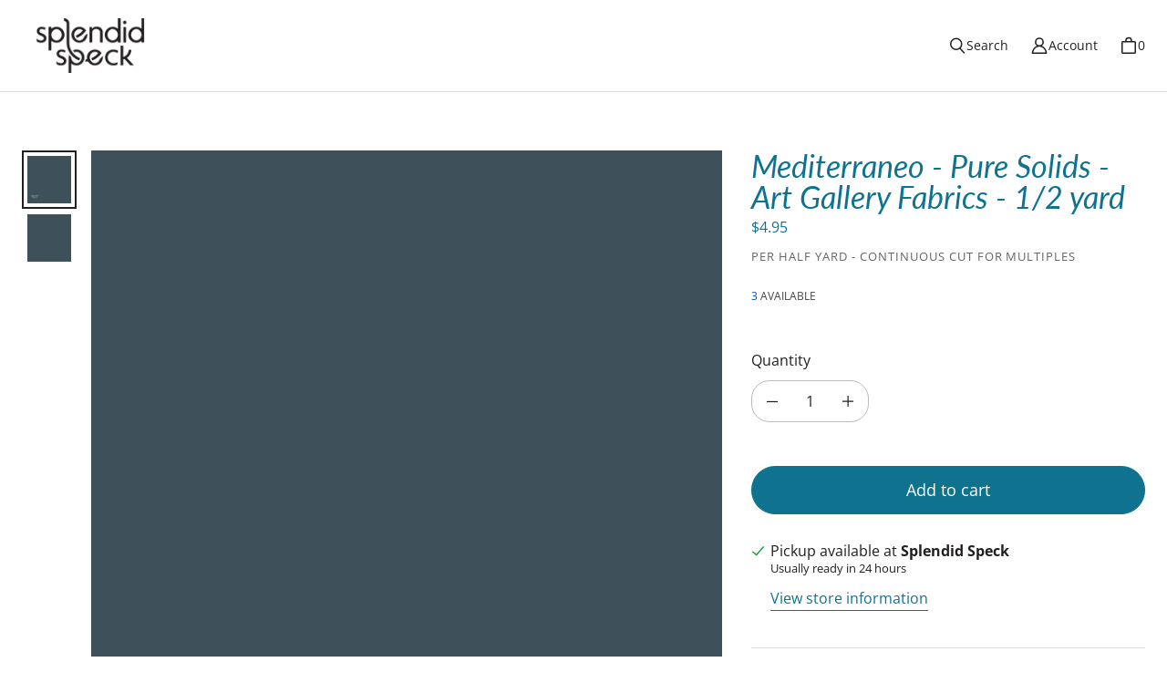

--- FILE ---
content_type: text/html; charset=utf-8
request_url: https://splendidspeck.com/collections/solids-quilt-fabric/products/mediterraneo-pure-solids-art-gallery-1-2-yard
body_size: 32665
content:
<!DOCTYPE html>
<html class="no-js no-touch" lang="en">

<head>
  <meta charset="utf-8">
  <meta name="viewport" content="width=device-width,initial-scale=1">
  <meta name="theme-color" content="">
  <link rel="canonical" href="https://splendidspeck.com/products/mediterraneo-pure-solids-art-gallery-1-2-yard">
  <link rel="preconnect" href="https://cdn.shopify.com" crossorigin>

  
    <link rel="preconnect" href="https://fonts.shopifycdn.com" crossorigin>
  

  <link rel="preload" href="//splendidspeck.com/cdn/shop/t/12/assets/core.css?v=108119394057978203141762535976" as="style" crossorigin>
  <link rel="preload" href="//splendidspeck.com/cdn/shop/t/12/assets/components.css?v=130688130973628773041762535976" as="style" crossorigin>

  
    <meta name="description" content="Introducing the captivating Mediterraneo Pure Solids quilt fabric from Art Gallery Fabrics. Elevate your quilting projects with this fabric that seamlessly blends serene color with a touch of sophistication. The Mediterraneo Pure Solids fabric features a captivating shade of deep blue, reminiscent of the calming Medite" />
  

  <title>Mediterraneo - Pure Solids - Art Gallery Fabrics - 1/2 yard</title>

  
  

  
    <link rel="shortcut icon" href="//splendidspeck.com/cdn/shop/files/Splendid_Speck_Instagram_Profile-04_32x32.png?v=1702594686" type="image/png">
  

  
  
  
  
  
  
  
  
  <meta property="og:site_name" content="Splendid Speck">
  <meta property="og:url" content="https://splendidspeck.com/products/mediterraneo-pure-solids-art-gallery-1-2-yard">
  <meta property="og:title" content="Mediterraneo - Pure Solids - Art Gallery Fabrics - 1/2 yard">
  <meta property="og:type" content="product">
  <meta property="og:description" content="Introducing the captivating Mediterraneo Pure Solids quilt fabric from Art Gallery Fabrics. Elevate your quilting projects with this fabric that seamlessly blends serene color with a touch of sophistication. The Mediterraneo Pure Solids fabric features a captivating shade of deep blue, reminiscent of the calming Medite">
  
  
  
  
      
      
      
  
      
      
      <meta
        property="og:image"
        content="https://splendidspeck.com/cdn/shop/files/PE-454-Mediterraneo__500px_c668f216-e58e-4ef9-93b6-cc4f842dd19f_1200x1200.jpg?v=1704831619"
      />
      <meta
        property="og:image:secure_url"
        content="https://splendidspeck.com/cdn/shop/files/PE-454-Mediterraneo__500px_c668f216-e58e-4ef9-93b6-cc4f842dd19f_1200x1200.jpg?v=1704831619"
      />
      <meta property="og:image:width" content="1200" />
      <meta property="og:image:height" content="1200" />
      
      
      <meta property="og:image:alt" content="Social media image" />
    
  
  
  
  
  
  
  
  
  
  
  
  
  
  
  <meta name="twitter:title" content="Mediterraneo - Pure Solids - Art Gallery Fabrics - 1/2 yard">
  <meta name="twitter:description" content="Introducing the captivating Mediterraneo Pure Solids quilt fabric from Art Gallery Fabrics. Elevate your quilting projects with this fabric that seamlessly blends serene color with a touch of sophistication. The Mediterraneo Pure Solids fabric features a captivating shade of deep blue, reminiscent of the calming Medite">
  
  
      
      
      
        
        
        <meta name="twitter:card" content="summary">
      
      
      <meta
        property="twitter:image"
        content="https://splendidspeck.com/cdn/shop/files/PE-454-Mediterraneo__500px_c668f216-e58e-4ef9-93b6-cc4f842dd19f_1200x1200_crop_center.jpg?v=1704831619"
      />
      <meta property="twitter:image:width" content="1200" />
      <meta property="twitter:image:height" content="1200" />
      
      
      <meta property="twitter:image:alt" content="Social media image" />
    
  
  

  
<script src="//splendidspeck.com/cdn/shop/t/12/assets/core.js?v=147707186614735852551739763391" defer></script>
  <script src="//splendidspeck.com/cdn/shop/t/12/assets/components.js?v=161194631292627596761739763391" defer></script>

  <script>window.performance && window.performance.mark && window.performance.mark('shopify.content_for_header.start');</script><meta name="google-site-verification" content="ncx6d9DrGzfgtPhgZZ9E3PO0M8NXlmoNKgqvuAT9XVo">
<meta id="shopify-digital-wallet" name="shopify-digital-wallet" content="/77821903122/digital_wallets/dialog">
<meta name="shopify-checkout-api-token" content="897c33ccca47ade76b78c3cb45686275">
<meta id="in-context-paypal-metadata" data-shop-id="77821903122" data-venmo-supported="false" data-environment="production" data-locale="en_US" data-paypal-v4="true" data-currency="USD">
<link rel="alternate" type="application/json+oembed" href="https://splendidspeck.com/products/mediterraneo-pure-solids-art-gallery-1-2-yard.oembed">
<script async="async" src="/checkouts/internal/preloads.js?locale=en-US"></script>
<link rel="preconnect" href="https://shop.app" crossorigin="anonymous">
<script async="async" src="https://shop.app/checkouts/internal/preloads.js?locale=en-US&shop_id=77821903122" crossorigin="anonymous"></script>
<script id="apple-pay-shop-capabilities" type="application/json">{"shopId":77821903122,"countryCode":"US","currencyCode":"USD","merchantCapabilities":["supports3DS"],"merchantId":"gid:\/\/shopify\/Shop\/77821903122","merchantName":"Splendid Speck","requiredBillingContactFields":["postalAddress","email"],"requiredShippingContactFields":["postalAddress","email"],"shippingType":"shipping","supportedNetworks":["visa","masterCard","amex","discover","elo","jcb"],"total":{"type":"pending","label":"Splendid Speck","amount":"1.00"},"shopifyPaymentsEnabled":true,"supportsSubscriptions":true}</script>
<script id="shopify-features" type="application/json">{"accessToken":"897c33ccca47ade76b78c3cb45686275","betas":["rich-media-storefront-analytics"],"domain":"splendidspeck.com","predictiveSearch":true,"shopId":77821903122,"locale":"en"}</script>
<script>var Shopify = Shopify || {};
Shopify.shop = "b2f81d-2.myshopify.com";
Shopify.locale = "en";
Shopify.currency = {"active":"USD","rate":"1.0"};
Shopify.country = "US";
Shopify.theme = {"name":"Splendid Speck (Tailor Theme)","id":176589111570,"schema_name":"Tailor","schema_version":"3.1.1","theme_store_id":1457,"role":"main"};
Shopify.theme.handle = "null";
Shopify.theme.style = {"id":null,"handle":null};
Shopify.cdnHost = "splendidspeck.com/cdn";
Shopify.routes = Shopify.routes || {};
Shopify.routes.root = "/";</script>
<script type="module">!function(o){(o.Shopify=o.Shopify||{}).modules=!0}(window);</script>
<script>!function(o){function n(){var o=[];function n(){o.push(Array.prototype.slice.apply(arguments))}return n.q=o,n}var t=o.Shopify=o.Shopify||{};t.loadFeatures=n(),t.autoloadFeatures=n()}(window);</script>
<script>
  window.ShopifyPay = window.ShopifyPay || {};
  window.ShopifyPay.apiHost = "shop.app\/pay";
  window.ShopifyPay.redirectState = null;
</script>
<script id="shop-js-analytics" type="application/json">{"pageType":"product"}</script>
<script defer="defer" async type="module" src="//splendidspeck.com/cdn/shopifycloud/shop-js/modules/v2/client.init-shop-cart-sync_C5BV16lS.en.esm.js"></script>
<script defer="defer" async type="module" src="//splendidspeck.com/cdn/shopifycloud/shop-js/modules/v2/chunk.common_CygWptCX.esm.js"></script>
<script type="module">
  await import("//splendidspeck.com/cdn/shopifycloud/shop-js/modules/v2/client.init-shop-cart-sync_C5BV16lS.en.esm.js");
await import("//splendidspeck.com/cdn/shopifycloud/shop-js/modules/v2/chunk.common_CygWptCX.esm.js");

  window.Shopify.SignInWithShop?.initShopCartSync?.({"fedCMEnabled":true,"windoidEnabled":true});

</script>
<script>
  window.Shopify = window.Shopify || {};
  if (!window.Shopify.featureAssets) window.Shopify.featureAssets = {};
  window.Shopify.featureAssets['shop-js'] = {"shop-cart-sync":["modules/v2/client.shop-cart-sync_ZFArdW7E.en.esm.js","modules/v2/chunk.common_CygWptCX.esm.js"],"init-fed-cm":["modules/v2/client.init-fed-cm_CmiC4vf6.en.esm.js","modules/v2/chunk.common_CygWptCX.esm.js"],"shop-cash-offers":["modules/v2/client.shop-cash-offers_DOA2yAJr.en.esm.js","modules/v2/chunk.common_CygWptCX.esm.js","modules/v2/chunk.modal_D71HUcav.esm.js"],"shop-button":["modules/v2/client.shop-button_tlx5R9nI.en.esm.js","modules/v2/chunk.common_CygWptCX.esm.js"],"shop-toast-manager":["modules/v2/client.shop-toast-manager_ClPi3nE9.en.esm.js","modules/v2/chunk.common_CygWptCX.esm.js"],"init-shop-cart-sync":["modules/v2/client.init-shop-cart-sync_C5BV16lS.en.esm.js","modules/v2/chunk.common_CygWptCX.esm.js"],"avatar":["modules/v2/client.avatar_BTnouDA3.en.esm.js"],"init-windoid":["modules/v2/client.init-windoid_sURxWdc1.en.esm.js","modules/v2/chunk.common_CygWptCX.esm.js"],"init-shop-email-lookup-coordinator":["modules/v2/client.init-shop-email-lookup-coordinator_B8hsDcYM.en.esm.js","modules/v2/chunk.common_CygWptCX.esm.js"],"pay-button":["modules/v2/client.pay-button_FdsNuTd3.en.esm.js","modules/v2/chunk.common_CygWptCX.esm.js"],"shop-login-button":["modules/v2/client.shop-login-button_C5VAVYt1.en.esm.js","modules/v2/chunk.common_CygWptCX.esm.js","modules/v2/chunk.modal_D71HUcav.esm.js"],"init-customer-accounts-sign-up":["modules/v2/client.init-customer-accounts-sign-up_CPSyQ0Tj.en.esm.js","modules/v2/client.shop-login-button_C5VAVYt1.en.esm.js","modules/v2/chunk.common_CygWptCX.esm.js","modules/v2/chunk.modal_D71HUcav.esm.js"],"init-shop-for-new-customer-accounts":["modules/v2/client.init-shop-for-new-customer-accounts_ChsxoAhi.en.esm.js","modules/v2/client.shop-login-button_C5VAVYt1.en.esm.js","modules/v2/chunk.common_CygWptCX.esm.js","modules/v2/chunk.modal_D71HUcav.esm.js"],"init-customer-accounts":["modules/v2/client.init-customer-accounts_DxDtT_ad.en.esm.js","modules/v2/client.shop-login-button_C5VAVYt1.en.esm.js","modules/v2/chunk.common_CygWptCX.esm.js","modules/v2/chunk.modal_D71HUcav.esm.js"],"shop-follow-button":["modules/v2/client.shop-follow-button_Cva4Ekp9.en.esm.js","modules/v2/chunk.common_CygWptCX.esm.js","modules/v2/chunk.modal_D71HUcav.esm.js"],"checkout-modal":["modules/v2/client.checkout-modal_BPM8l0SH.en.esm.js","modules/v2/chunk.common_CygWptCX.esm.js","modules/v2/chunk.modal_D71HUcav.esm.js"],"lead-capture":["modules/v2/client.lead-capture_Bi8yE_yS.en.esm.js","modules/v2/chunk.common_CygWptCX.esm.js","modules/v2/chunk.modal_D71HUcav.esm.js"],"shop-login":["modules/v2/client.shop-login_D6lNrXab.en.esm.js","modules/v2/chunk.common_CygWptCX.esm.js","modules/v2/chunk.modal_D71HUcav.esm.js"],"payment-terms":["modules/v2/client.payment-terms_CZxnsJam.en.esm.js","modules/v2/chunk.common_CygWptCX.esm.js","modules/v2/chunk.modal_D71HUcav.esm.js"]};
</script>
<script id="__st">var __st={"a":77821903122,"offset":-25200,"reqid":"f610f76c-ca2d-4b36-8103-7395b1222fbe-1768853899","pageurl":"splendidspeck.com\/collections\/solids-quilt-fabric\/products\/mediterraneo-pure-solids-art-gallery-1-2-yard","u":"1b0ac6ae578a","p":"product","rtyp":"product","rid":8592752673042};</script>
<script>window.ShopifyPaypalV4VisibilityTracking = true;</script>
<script id="captcha-bootstrap">!function(){'use strict';const t='contact',e='account',n='new_comment',o=[[t,t],['blogs',n],['comments',n],[t,'customer']],c=[[e,'customer_login'],[e,'guest_login'],[e,'recover_customer_password'],[e,'create_customer']],r=t=>t.map((([t,e])=>`form[action*='/${t}']:not([data-nocaptcha='true']) input[name='form_type'][value='${e}']`)).join(','),a=t=>()=>t?[...document.querySelectorAll(t)].map((t=>t.form)):[];function s(){const t=[...o],e=r(t);return a(e)}const i='password',u='form_key',d=['recaptcha-v3-token','g-recaptcha-response','h-captcha-response',i],f=()=>{try{return window.sessionStorage}catch{return}},m='__shopify_v',_=t=>t.elements[u];function p(t,e,n=!1){try{const o=window.sessionStorage,c=JSON.parse(o.getItem(e)),{data:r}=function(t){const{data:e,action:n}=t;return t[m]||n?{data:e,action:n}:{data:t,action:n}}(c);for(const[e,n]of Object.entries(r))t.elements[e]&&(t.elements[e].value=n);n&&o.removeItem(e)}catch(o){console.error('form repopulation failed',{error:o})}}const l='form_type',E='cptcha';function T(t){t.dataset[E]=!0}const w=window,h=w.document,L='Shopify',v='ce_forms',y='captcha';let A=!1;((t,e)=>{const n=(g='f06e6c50-85a8-45c8-87d0-21a2b65856fe',I='https://cdn.shopify.com/shopifycloud/storefront-forms-hcaptcha/ce_storefront_forms_captcha_hcaptcha.v1.5.2.iife.js',D={infoText:'Protected by hCaptcha',privacyText:'Privacy',termsText:'Terms'},(t,e,n)=>{const o=w[L][v],c=o.bindForm;if(c)return c(t,g,e,D).then(n);var r;o.q.push([[t,g,e,D],n]),r=I,A||(h.body.append(Object.assign(h.createElement('script'),{id:'captcha-provider',async:!0,src:r})),A=!0)});var g,I,D;w[L]=w[L]||{},w[L][v]=w[L][v]||{},w[L][v].q=[],w[L][y]=w[L][y]||{},w[L][y].protect=function(t,e){n(t,void 0,e),T(t)},Object.freeze(w[L][y]),function(t,e,n,w,h,L){const[v,y,A,g]=function(t,e,n){const i=e?o:[],u=t?c:[],d=[...i,...u],f=r(d),m=r(i),_=r(d.filter((([t,e])=>n.includes(e))));return[a(f),a(m),a(_),s()]}(w,h,L),I=t=>{const e=t.target;return e instanceof HTMLFormElement?e:e&&e.form},D=t=>v().includes(t);t.addEventListener('submit',(t=>{const e=I(t);if(!e)return;const n=D(e)&&!e.dataset.hcaptchaBound&&!e.dataset.recaptchaBound,o=_(e),c=g().includes(e)&&(!o||!o.value);(n||c)&&t.preventDefault(),c&&!n&&(function(t){try{if(!f())return;!function(t){const e=f();if(!e)return;const n=_(t);if(!n)return;const o=n.value;o&&e.removeItem(o)}(t);const e=Array.from(Array(32),(()=>Math.random().toString(36)[2])).join('');!function(t,e){_(t)||t.append(Object.assign(document.createElement('input'),{type:'hidden',name:u})),t.elements[u].value=e}(t,e),function(t,e){const n=f();if(!n)return;const o=[...t.querySelectorAll(`input[type='${i}']`)].map((({name:t})=>t)),c=[...d,...o],r={};for(const[a,s]of new FormData(t).entries())c.includes(a)||(r[a]=s);n.setItem(e,JSON.stringify({[m]:1,action:t.action,data:r}))}(t,e)}catch(e){console.error('failed to persist form',e)}}(e),e.submit())}));const S=(t,e)=>{t&&!t.dataset[E]&&(n(t,e.some((e=>e===t))),T(t))};for(const o of['focusin','change'])t.addEventListener(o,(t=>{const e=I(t);D(e)&&S(e,y())}));const B=e.get('form_key'),M=e.get(l),P=B&&M;t.addEventListener('DOMContentLoaded',(()=>{const t=y();if(P)for(const e of t)e.elements[l].value===M&&p(e,B);[...new Set([...A(),...v().filter((t=>'true'===t.dataset.shopifyCaptcha))])].forEach((e=>S(e,t)))}))}(h,new URLSearchParams(w.location.search),n,t,e,['guest_login'])})(!0,!0)}();</script>
<script integrity="sha256-4kQ18oKyAcykRKYeNunJcIwy7WH5gtpwJnB7kiuLZ1E=" data-source-attribution="shopify.loadfeatures" defer="defer" src="//splendidspeck.com/cdn/shopifycloud/storefront/assets/storefront/load_feature-a0a9edcb.js" crossorigin="anonymous"></script>
<script crossorigin="anonymous" defer="defer" src="//splendidspeck.com/cdn/shopifycloud/storefront/assets/shopify_pay/storefront-65b4c6d7.js?v=20250812"></script>
<script data-source-attribution="shopify.dynamic_checkout.dynamic.init">var Shopify=Shopify||{};Shopify.PaymentButton=Shopify.PaymentButton||{isStorefrontPortableWallets:!0,init:function(){window.Shopify.PaymentButton.init=function(){};var t=document.createElement("script");t.src="https://splendidspeck.com/cdn/shopifycloud/portable-wallets/latest/portable-wallets.en.js",t.type="module",document.head.appendChild(t)}};
</script>
<script data-source-attribution="shopify.dynamic_checkout.buyer_consent">
  function portableWalletsHideBuyerConsent(e){var t=document.getElementById("shopify-buyer-consent"),n=document.getElementById("shopify-subscription-policy-button");t&&n&&(t.classList.add("hidden"),t.setAttribute("aria-hidden","true"),n.removeEventListener("click",e))}function portableWalletsShowBuyerConsent(e){var t=document.getElementById("shopify-buyer-consent"),n=document.getElementById("shopify-subscription-policy-button");t&&n&&(t.classList.remove("hidden"),t.removeAttribute("aria-hidden"),n.addEventListener("click",e))}window.Shopify?.PaymentButton&&(window.Shopify.PaymentButton.hideBuyerConsent=portableWalletsHideBuyerConsent,window.Shopify.PaymentButton.showBuyerConsent=portableWalletsShowBuyerConsent);
</script>
<script data-source-attribution="shopify.dynamic_checkout.cart.bootstrap">document.addEventListener("DOMContentLoaded",(function(){function t(){return document.querySelector("shopify-accelerated-checkout-cart, shopify-accelerated-checkout")}if(t())Shopify.PaymentButton.init();else{new MutationObserver((function(e,n){t()&&(Shopify.PaymentButton.init(),n.disconnect())})).observe(document.body,{childList:!0,subtree:!0})}}));
</script>
<script id='scb4127' type='text/javascript' async='' src='https://splendidspeck.com/cdn/shopifycloud/privacy-banner/storefront-banner.js'></script><link id="shopify-accelerated-checkout-styles" rel="stylesheet" media="screen" href="https://splendidspeck.com/cdn/shopifycloud/portable-wallets/latest/accelerated-checkout-backwards-compat.css" crossorigin="anonymous">
<style id="shopify-accelerated-checkout-cart">
        #shopify-buyer-consent {
  margin-top: 1em;
  display: inline-block;
  width: 100%;
}

#shopify-buyer-consent.hidden {
  display: none;
}

#shopify-subscription-policy-button {
  background: none;
  border: none;
  padding: 0;
  text-decoration: underline;
  font-size: inherit;
  cursor: pointer;
}

#shopify-subscription-policy-button::before {
  box-shadow: none;
}

      </style>

<script>window.performance && window.performance.mark && window.performance.mark('shopify.content_for_header.end');</script>

  
  <script>
    window.PXUTheme = window.PXUTheme || {};
  
    window.PXUTheme.money_format = "${{amount}}";
  
    window.PXUTheme.context = {
      shop: {
        id: 77821903122,
      },
      "product": {"id":8592752673042,"title":"Mediterraneo - Pure Solids - Art Gallery Fabrics - 1\/2 yard","handle":"mediterraneo-pure-solids-art-gallery-1-2-yard","description":"\u003cmeta charset=\"utf-8\"\u003e\n\u003cp data-mce-fragment=\"1\"\u003eIntroducing the captivating Mediterraneo Pure Solids quilt fabric from Art Gallery Fabrics. Elevate your quilting projects with this fabric that seamlessly blends serene color with a touch of sophistication.\u003c\/p\u003e\n\u003cp data-mce-fragment=\"1\"\u003eThe Mediterraneo Pure Solids fabric features a captivating shade of deep blue, reminiscent of the calming Mediterranean waters, adding a touch of elegance and tranquility to your creations. Crafted with meticulous attention to detail, this high-quality fabric ensures a seamless sewing experience, allowing your creative vision to come to life effortlessly.\u003c\/p\u003e\n\u003cp data-mce-fragment=\"1\"\u003eWhether you're an experienced quilter or a creative enthusiast, Mediterraneo Pure Solids offers endless possibilities for expressing your artistic imagination. The versatile design can enhance quilts, home decor, and fashion pieces, making it a must-have addition to your crafting endeavors.\u003c\/p\u003e\n\u003cp data-mce-fragment=\"1\"\u003eUnleash your creativity and let Mediterraneo Pure Solids fabric become the cornerstone of your next quilting masterpiece. Elevate your projects with the serene charm of this premium fabric from Art Gallery Fabrics. Order now and infuse your creations with the exceptional beauty of Mediterraneo Pure Solids!\u003c\/p\u003e","published_at":"2023-08-24T10:14:48-06:00","created_at":"2023-08-24T10:14:48-06:00","vendor":"Art Gallery Fabrics","type":"Fabric","tags":["Art Gallery Fabrics","Fabric","Mediterraneo","Pure Solids","Solids"],"price":495,"price_min":495,"price_max":495,"available":true,"price_varies":false,"compare_at_price":null,"compare_at_price_min":0,"compare_at_price_max":0,"compare_at_price_varies":false,"variants":[{"id":46519025500434,"title":"Default Title","option1":"Default Title","option2":null,"option3":null,"sku":"PE454","requires_shipping":true,"taxable":true,"featured_image":null,"available":true,"name":"Mediterraneo - Pure Solids - Art Gallery Fabrics - 1\/2 yard","public_title":null,"options":["Default Title"],"price":495,"weight":74,"compare_at_price":null,"inventory_management":"shopify","barcode":"","requires_selling_plan":false,"selling_plan_allocations":[]}],"images":["\/\/splendidspeck.com\/cdn\/shop\/files\/PE-454-Mediterraneo__500px_c668f216-e58e-4ef9-93b6-cc4f842dd19f.jpg?v=1704831619","\/\/splendidspeck.com\/cdn\/shop\/files\/PE-454-Mediterraneo__500px.jpg?v=1704831618"],"featured_image":"\/\/splendidspeck.com\/cdn\/shop\/files\/PE-454-Mediterraneo__500px_c668f216-e58e-4ef9-93b6-cc4f842dd19f.jpg?v=1704831619","options":["Title"],"media":[{"alt":null,"id":37059352264978,"position":1,"preview_image":{"aspect_ratio":1.0,"height":500,"width":500,"src":"\/\/splendidspeck.com\/cdn\/shop\/files\/PE-454-Mediterraneo__500px_c668f216-e58e-4ef9-93b6-cc4f842dd19f.jpg?v=1704831619"},"aspect_ratio":1.0,"height":500,"media_type":"image","src":"\/\/splendidspeck.com\/cdn\/shop\/files\/PE-454-Mediterraneo__500px_c668f216-e58e-4ef9-93b6-cc4f842dd19f.jpg?v=1704831619","width":500},{"alt":"Mediterraneo - Pure Solids - Art Gallery Fabrics","id":35094362718482,"position":2,"preview_image":{"aspect_ratio":1.0,"height":500,"width":500,"src":"\/\/splendidspeck.com\/cdn\/shop\/files\/PE-454-Mediterraneo__500px.jpg?v=1704831618"},"aspect_ratio":1.0,"height":500,"media_type":"image","src":"\/\/splendidspeck.com\/cdn\/shop\/files\/PE-454-Mediterraneo__500px.jpg?v=1704831618","width":500}],"requires_selling_plan":false,"selling_plan_groups":[],"content":"\u003cmeta charset=\"utf-8\"\u003e\n\u003cp data-mce-fragment=\"1\"\u003eIntroducing the captivating Mediterraneo Pure Solids quilt fabric from Art Gallery Fabrics. Elevate your quilting projects with this fabric that seamlessly blends serene color with a touch of sophistication.\u003c\/p\u003e\n\u003cp data-mce-fragment=\"1\"\u003eThe Mediterraneo Pure Solids fabric features a captivating shade of deep blue, reminiscent of the calming Mediterranean waters, adding a touch of elegance and tranquility to your creations. Crafted with meticulous attention to detail, this high-quality fabric ensures a seamless sewing experience, allowing your creative vision to come to life effortlessly.\u003c\/p\u003e\n\u003cp data-mce-fragment=\"1\"\u003eWhether you're an experienced quilter or a creative enthusiast, Mediterraneo Pure Solids offers endless possibilities for expressing your artistic imagination. The versatile design can enhance quilts, home decor, and fashion pieces, making it a must-have addition to your crafting endeavors.\u003c\/p\u003e\n\u003cp data-mce-fragment=\"1\"\u003eUnleash your creativity and let Mediterraneo Pure Solids fabric become the cornerstone of your next quilting masterpiece. Elevate your projects with the serene charm of this premium fabric from Art Gallery Fabrics. Order now and infuse your creations with the exceptional beauty of Mediterraneo Pure Solids!\u003c\/p\u003e"},
      
      
      "cart": {"note":null,"attributes":{},"original_total_price":0,"total_price":0,"total_discount":0,"total_weight":0.0,"item_count":0,"items":[],"requires_shipping":false,"currency":"USD","items_subtotal_price":0,"cart_level_discount_applications":[],"checkout_charge_amount":0},
      "collection": {"id":454276808978,"handle":"solids-quilt-fabric","title":"Solids","updated_at":"2026-01-17T05:13:07-07:00","body_html":"\u003cmeta charset=\"utf-8\"\u003e\u003cspan data-mce-fragment=\"1\"\u003eChoose from our hand-picked \u003c\/span\u003e\u003cspan data-mce-fragment=\"1\"\u003equilt fabric solids from Splendid Speck. Nothing says modern like a good quilting solid fabric. Pair them along with our beautiful prints and you're sure to have the happiest quilt. We stock all of the best solids.\u003c\/span\u003e","published_at":"2023-07-31T20:29:36-06:00","sort_order":"best-selling","template_suffix":"","disjunctive":false,"rules":[{"column":"tag","relation":"equals","condition":"Solids"}],"published_scope":"global"},
      
      "collections": [{"id":454277071122,"handle":"half-yard-bundles","title":"1\/2 Yard Bundles","updated_at":"2025-11-05T16:37:58-07:00","body_html":"\u003cmeta charset=\"utf-8\"\u003e\u003cspan data-mce-fragment=\"1\"\u003eSplendid Speck 1\/2 yard quilt fabric bundles are happiness in a stack! We've hand-picked each of our 1\/2 yard bundles for a perfect mix of colors, patterns, and textures. Our bundles will help you unlock your quilt creativity and are perfect for all levels of quilting enthusiasts.\u003c\/span\u003e","published_at":"2023-07-31T20:31:24-06:00","sort_order":"best-selling","template_suffix":"","disjunctive":true,"rules":[{"column":"tag","relation":"equals","condition":"1\/2 Yard Bundle"},{"column":"tag","relation":"equals","condition":"Half Yard Bundle"}],"published_scope":"global"},{"id":490196500754,"handle":"all-fabric-at-regular-price","title":"All Fabric at Regular Price","updated_at":"2026-01-19T05:11:28-07:00","body_html":"\u003cp\u003e Best sale of the year! Use \"35OFF\" at checkout for 35% off all regularly priced fabric!\u003c\/p\u003e","published_at":"2024-11-15T18:39:42-07:00","sort_order":"alpha-asc","template_suffix":"","disjunctive":false,"rules":[{"column":"is_price_reduced","relation":"is_not_set","condition":""},{"column":"type","relation":"contains","condition":"Fabric"}],"published_scope":"global"},{"id":473633161490,"handle":"all-standard-products","title":"All Standard Products","updated_at":"2026-01-19T05:11:28-07:00","body_html":"","published_at":"2024-03-21T20:16:28-06:00","sort_order":"best-selling","template_suffix":"","disjunctive":false,"rules":[{"column":"is_price_reduced","relation":"is_not_set","condition":""}],"published_scope":"global"},{"id":502011887890,"handle":"clearance-sale","title":"Clearance Sale!","updated_at":"2026-01-19T05:11:28-07:00","body_html":"\u003cp data-start=\"217\" data-end=\"459\"\u003eYour favorite \u003cstrong data-start=\"231\" data-end=\"257\"\u003eSplendid Speck fabrics\u003c\/strong\u003e just got even more splendid — because they’re on \u003cem data-start=\"307\" data-end=\"318\"\u003eclearance\u003c\/em\u003e! These beauties are the same high-quality, joy-filled designs you love, now at delightfully discounted prices... some up to \u003cstrong data-start=\"445\" data-end=\"456\"\u003e50% off\u003c\/strong\u003e!\u003c\/p\u003e\n\u003cp data-start=\"461\" data-end=\"658\"\u003eWhether you’re sewing up something new, adding to your stash, or just can’t resist a great deal (we get it!), this is your chance to snag these speck-tacular fabrics before they’re gone for good.\u003cbr\u003e\u003cbr\u003e**For clearance sale items, the minimum cut is 1 yard.\u003c\/p\u003e","published_at":"2025-11-07T10:01:22-07:00","sort_order":"best-selling","template_suffix":"","disjunctive":false,"rules":[{"column":"tag","relation":"equals","condition":"clearance"}],"published_scope":"global"},{"id":451026387218,"handle":"quilt-fabric-bundles","title":"Fabric Bundles","updated_at":"2026-01-11T05:11:57-07:00","body_html":"\u003cmeta charset=\"utf-8\"\u003e\u003cmeta charset=\"utf-8\"\u003e\u003cspan data-mce-fragment=\"1\"\u003eUnleash your creativity with Splendid Speck's hand-picked fabric bundles. Our quilt fabric bundles are thoughtfully coordinated with high quality quilt fabric. Each fabric bundle is a stack of quilting joy.\u003c\/span\u003e\u003cbr\u003e","published_at":"2023-07-04T20:57:59-06:00","sort_order":"created-desc","template_suffix":"","disjunctive":true,"rules":[{"column":"tag","relation":"equals","condition":"Bundles"}],"published_scope":"global"},{"id":454277169426,"handle":"fat-quarter-bundles","title":"Fat Quarter Bundles","updated_at":"2026-01-11T05:11:57-07:00","body_html":"\u003cmeta charset=\"utf-8\"\u003e\u003cspan data-mce-fragment=\"1\"\u003eSplendid Speck fat quarter quilt fabric bundles keep you smiling. We've hand-picked our fat quarter bundles for a perfect mix of colors, patterns, and textures. There is nothing is like a pretty fat quarter bundle to get your quilt creativity going.\u003c\/span\u003e","published_at":"2023-07-31T20:31:49-06:00","sort_order":"best-selling","template_suffix":"","disjunctive":true,"rules":[{"column":"tag","relation":"equals","condition":"Fat Quarter Bundles"},{"column":"tag","relation":"equals","condition":"Fat Quarter Bundle"}],"published_scope":"global"},{"id":449636008210,"handle":"frontpage","updated_at":"2026-01-19T05:11:28-07:00","published_at":"2023-06-24T20:39:28-06:00","sort_order":"best-selling","template_suffix":"","published_scope":"global","title":"Home page","body_html":"\u003cmeta charset=\"utf-8\"\u003e\u003cspan data-mce-fragment=\"1\"\u003eAt Splendid Speck, we hand pick quilt fabric, fabric bundles, and pair them with quilt patterns that are clean and modern but with a traditional block feel. We make it a point to only offer fabric and patterns that make us happy—and we hope it makes you happy too!\u003c\/span\u003e"},{"id":470235185426,"handle":"notions-and-gifts","updated_at":"2025-09-25T06:14:07-06:00","published_at":"2024-01-30T18:30:25-07:00","sort_order":"best-selling","template_suffix":"","published_scope":"global","title":"Notions and Gifts","body_html":"\u003cmeta charset=\"utf-8\"\u003e\u003cspan data-mce-fragment=\"1\"\u003eIndulge your passion for quilting with Splendid Speck's carefully curated selection of premium quilting notions and delightful quilt gifts. Our hand-picked assortment is designed to bring joy to every stitch. Share the love of quilting with our thoughtfully chosen items, perfect for gifting to fellow enthusiasts or treating yourself to the finest quality supplies. Discover the joy of quilting with Splendid Speck – where every notion is a treasure and every gift is a heartfelt expression of creativity.\u003c\/span\u003e\u003cbr\u003e"},{"id":473533022482,"handle":"on-sale","title":"On Sale Now!","updated_at":"2026-01-19T05:11:28-07:00","body_html":"\u003cspan data-mce-fragment=\"1\"\u003eCheck out what's on sale today! Unlock your creativity with our sale on quilt fabric, patterns, and fabric bundles! Explore a hand-picked selection of high-quality quilt fabrics at unbeatable prices. From traditional to modern designs, we have the perfect fabrics and patterns to suit your quilting projects. Don't miss out on this opportunity to stock up and save on premium quilting essentials. Shop now and elevate your quilting experience with our discounted collection!\u003c\/span\u003e","published_at":"2024-03-19T16:09:17-06:00","sort_order":"created-desc","template_suffix":"","disjunctive":false,"rules":[{"column":"is_price_reduced","relation":"is_set","condition":""}],"published_scope":"global"},{"id":468026622226,"handle":"on-sale-quilt-patterns","title":"On Sale Quilt Patterns","updated_at":"2026-01-13T05:11:13-07:00","body_html":"\u003cmeta charset=\"utf-8\"\u003e\u003cspan data-mce-fragment=\"1\"\u003eSplendid speck offers a few \u003c\/span\u003e\u003cspan data-mce-fragment=\"1\"\u003equilt patterns that are on sale and ready for you to download today! We hope you enjoy a taste of Splendid Speck patterns at a great discount and then return to purchase all of our patterns from traditional to contemporary—There's something for everyone.\u003c\/span\u003e","published_at":"2023-12-29T21:49:26-07:00","sort_order":"best-selling","template_suffix":"","disjunctive":false,"rules":[{"column":"tag","relation":"equals","condition":"On Sale Patterns"}],"published_scope":"global"},{"id":454276677906,"handle":"paper-quilt-pattern","title":"Paper Quilt Patterns","updated_at":"2025-12-12T05:15:01-07:00","body_html":"\u003cmeta charset=\"utf-8\"\u003e\u003cspan data-mce-fragment=\"1\"\u003eDiscover creative quilt patterns from Splendid Speck! These patterns are printed and ready to be shipped to you. We have patterns that are traditional or modern—there's something for everyone. Find inspiration for your next project with our hand-picked collection of quilt patterns. Perfect for quilters of any experience level.\u003c\/span\u003e","published_at":"2023-07-31T20:28:51-06:00","sort_order":"best-selling","template_suffix":"","disjunctive":false,"rules":[{"column":"tag","relation":"equals","condition":"Paper Pattern"}],"published_scope":"global"},{"id":454276612370,"handle":"pdf-quilt-patterns","title":"PDF Quilt Patterns","updated_at":"2026-01-19T05:11:28-07:00","body_html":"\u003cmeta charset=\"utf-8\"\u003e\u003cspan data-mce-fragment=\"1\"\u003eSplendid speck offers a variety of PDF quilt patterns ready for you to download today! From traditional to contemporary, there's something for everyone. Find inspiration for your next project with our hand-picked collection of quilt patterns. \u003c\/span\u003e","published_at":"2023-07-31T20:28:26-06:00","sort_order":"manual","template_suffix":"","disjunctive":false,"rules":[{"column":"tag","relation":"equals","condition":"PDF Pattern"}],"published_scope":"global"},{"id":454276874514,"handle":"quilt-fabric-prints","title":"Prints","updated_at":"2026-01-19T05:11:28-07:00","body_html":"\u003cmeta charset=\"utf-8\"\u003e\u003cspan data-mce-fragment=\"1\"\u003eChoose from our hand-picked print quilt fabrics from Splendid Speck. From blenders, to stunning stars of the show, you'll find a variety of hand-picked print quilt fabric. We keep stock of the newest designs and classic mixers to make your quilts happiness in every stitch.\u003c\/span\u003e","published_at":"2023-07-31T20:29:54-06:00","sort_order":"best-selling","template_suffix":"","disjunctive":false,"rules":[{"column":"tag","relation":"equals","condition":"Prints"}],"published_scope":"global"},{"id":451026223378,"handle":"quilt-fabric-quilting-fabric","title":"Quilt Fabric","updated_at":"2026-01-19T05:11:28-07:00","body_html":"\u003cmeta charset=\"utf-8\"\u003e\u003cspan data-mce-fragment=\"1\"\u003eChoose from our hand-picked premium quilt fabrics from Splendid Speck. Elevate your projects with our beautiful selection of quilt fabrics that we picked just for you. We keep stock of the newest designs and classic mixers to make your quilts happiness in every stitch.\u003c\/span\u003e","published_at":"2023-07-04T20:57:37-06:00","sort_order":"best-selling","template_suffix":"","disjunctive":true,"rules":[{"column":"tag","relation":"equals","condition":"Fabric"},{"column":"type","relation":"equals","condition":"Fabric"},{"column":"tag","relation":"equals","condition":"Bundle"},{"column":"tag","relation":"equals","condition":"Bundles"}],"published_scope":"global"},{"id":481861927186,"handle":"quilt-kits","title":"Quilt Kits","updated_at":"2025-11-05T16:38:12-07:00","body_html":"\u003cp\u003eWe've handpicked the perfect quilt kits just for you! Whether you're dreaming up your next masterpiece or looking for a quick project, our curated selection of quilt kits and backs has something for everyone. Let us do the heavy lifting—we take pride in selecting fabrics that inspire and delight, so you can focus on what you love most: quilting!\u003c\/p\u003e\n\u003c!----\u003e","published_at":"2024-06-29T09:28:09-06:00","sort_order":"manual","template_suffix":"","disjunctive":false,"rules":[{"column":"tag","relation":"equals","condition":"kits"}],"published_scope":"global"},{"id":451025830162,"handle":"quilt-patterns","title":"Quilt Patterns","updated_at":"2026-01-19T05:11:28-07:00","body_html":"\u003cmeta charset=\"utf-8\"\u003e\u003cspan data-mce-fragment=\"1\"\u003eDiscover creative quilt patterns from Splendid Speck! From traditional to modern quilt patterns, there's something for everyone. Find inspiration for your next project with our hand-picked collection of quilt patterns that are perfect for quilters of any experience level.\u003c\/span\u003e\u003cbr\u003e","published_at":"2023-07-04T20:51:18-06:00","sort_order":"manual","template_suffix":"","disjunctive":true,"rules":[{"column":"tag","relation":"equals","condition":"Pattern"}],"published_scope":"global"},{"id":454276808978,"handle":"solids-quilt-fabric","title":"Solids","updated_at":"2026-01-17T05:13:07-07:00","body_html":"\u003cmeta charset=\"utf-8\"\u003e\u003cspan data-mce-fragment=\"1\"\u003eChoose from our hand-picked \u003c\/span\u003e\u003cspan data-mce-fragment=\"1\"\u003equilt fabric solids from Splendid Speck. Nothing says modern like a good quilting solid fabric. Pair them along with our beautiful prints and you're sure to have the happiest quilt. We stock all of the best solids.\u003c\/span\u003e","published_at":"2023-07-31T20:29:36-06:00","sort_order":"best-selling","template_suffix":"","disjunctive":false,"rules":[{"column":"tag","relation":"equals","condition":"Solids"}],"published_scope":"global"},{"id":457092497682,"handle":"all-products","title":"Splendid Speck Products","updated_at":"2026-01-19T05:11:28-07:00","body_html":"\u003cmeta charset=\"utf-8\"\u003e\u003cmeta charset=\"utf-8\"\u003e\u003cspan data-mce-fragment=\"1\"\u003eWe hand pick quilt fabric, fabric bundles, and pair them with quilt patterns that are clean and modern but with a traditional block feel. We make it a point to only offer fabric and patterns that make us happy—and we hope it makes you happy too!\u003c\/span\u003e\u003cbr\u003e","published_at":"2023-08-24T19:22:18-06:00","sort_order":"best-selling","template_suffix":"","disjunctive":false,"rules":[{"column":"variant_inventory","relation":"greater_than","condition":"0"},{"column":"variant_price","relation":"greater_than","condition":".01"},{"column":"type","relation":"not_equals","condition":"Gift Card"}],"published_scope":"global"},{"id":454276972818,"handle":"quilt-fabric-wovens","title":"Wovens","updated_at":"2026-01-11T05:11:57-07:00","body_html":"\u003cmeta charset=\"utf-8\"\u003e\u003cspan data-mce-fragment=\"1\"\u003eA good woven quilt fabric can add class to any quilt project. Our hand-picked wovens will make you smile. They're all high-quality and waiting to be part of your fabric collection. \u003c\/span\u003e\u003cspan data-mce-fragment=\"1\"\u003eWe keep stock of the newest designs and classic mixers to make your quilts happiness in every stitch.\u003c\/span\u003e","published_at":"2023-07-31T20:30:34-06:00","sort_order":"best-selling","template_suffix":"","disjunctive":true,"rules":[{"column":"tag","relation":"equals","condition":"Wovens"},{"column":"tag","relation":"equals","condition":"woven"}],"published_scope":"global"}],
      
      
    };
  
    window.PXUTheme.routes = {
      "root_url": "/",
      "account_url": "/account",
      "account_login_url": "https://splendidspeck.com/customer_authentication/redirect?locale=en&region_country=US",
      "account_logout_url": "/account/logout",
      "account_register_url": "https://shopify.com/77821903122/account?locale=en",
      "account_addresses_url": "/account/addresses",
      "collections_url": "/collections",
      "all_products_collection_url": "/collections/all",
      "search_url": "/search",
      "predictive_search_url": "/search/suggest",
      "cart_url": "/cart",
      "cart_add_url": "/cart/add",
      "cart_change_url": "/cart/change",
      "cart_clear_url": "/cart/clear",
      "cart_update_url": "/cart/update",
      "product_recommendations_url": "/recommendations/products",
    };
  </script>
  
  
  
  
  
  
  
  
  
  
  
  
  
  <style data-shopify>
  :root {
    --color-heading: #0f7390;
    --color-body: #231f20;
    --color-accent: #0f7390;
    --color-link: #0f7390;
    --color-body-rgb: 35, 31, 32;
    --color-accent-rgb: 15, 115, 144;
    --color-link-rgb: 15, 115, 144;
    --color-accent-morphed: 
#0c5c73;
    --color-link-hover: 
#0c5c73;
    --color-site-background: #ffffff;
    --color-site-background-secondary: #f7f7f7;
    --color-lines-and-borders: rgba(35, 31, 32, 0.15);
    --color-lines-and-borders-darker: rgba(35, 31, 32, 0.35);
    --color-sale: #ed5598;
    --color-sale-badge-label: #b74276;
    --color-sale-badge-background: #ffffff;
    --color-price-regular: #231f20;
    --color-price-sale: #ed5598;
    --color-price-savings: #ed5598;
    --color-price-compare: rgba(35, 31, 32, 0.6);
    --color-placeholder: rgba(35, 31, 32, 0.1);
    --color-star-ratings-active: #231f20;
    --color-star-ratings-inactive: rgba(35, 31, 32, 0.6);
    --color-in-stock: #66cae8;
    --color-low-in-stock: #b74276;
    --color-out-of-stock: #231f20;
    --color-vendor: rgba(35, 31, 32, 0.75);
    --color-button-main: #0f7390;
    --color-button-main-invoked: 
#0c5c73;
    --color-button-main-contrast: #ffffff;
    --color-button-quiet: #0f7390;
    --color-button-quiet-invoked: 
#0c5c73;
    --color-button-signpost: #0f7390;
    --color-button-signpost-invoked: 
#0c5c73;
    --color-fab-foreground: #231f20;
    --color-fab-background: #ffffff;
    --color-fab-quiet: #231f20;
    --color-form-foreground: #231f20;
    --color-form-foreground-rgb: 35, 31, 32;
    --color-form-active: #231f20;
    --color-form-active-rgb: 35, 31, 32;
    --color-overlay: rgba(0, 0, 0, 15%);
    --color-overlay-text: #ffffff;
    --color-disclosure-background: #ffffff;
    --color-disclosure-border: #231f20;
    --color-onboarding-background: rgba(35, 31, 32, 0.04);
    --color-onboarding-foreground: rgba(35, 31, 32, 0.5);
    --font-body-size-25: 0.8125rem;
    --font-body-size-50: 0.875rem;
    --font-body-size-75: 0.9375rem;
    --font-body-size-100: 1.0rem;
    --font-body-size-200: 1.125rem;
    --font-body-size-300: 1.25rem;
    --font-body-size-400: 1.5rem;
    --font-body-size-500: 1.625rem;
    --font-body-size-600: 1.75rem;
    --font-body-size-700: 2.0rem;
    --font-body-size-800: 2.25rem;
    --font-body-line-height: 1.3;
    --font-heading-size-1: 2.1385rem;
    --font-heading-size-2: 1.75rem;
    --font-heading-size-3: 1.3615rem;
    --font-heading-size-4: 1.16725rem;
    --font-heading-size-5: 0.97125rem;
    --font-heading-size-6: 0.875rem;
    --font-heading-size-collapsible-tab: 0.97125rem;
    --font-heading-size-section: 2.43075rem;
    --font-heading-size-page-title: 2.43075rem;
    --font-heading-size-banner: 2.91725rem;
    --font-heading-line-height: 1;
    --font-heading-letter-spacing: 0.0em;
    --font-heading-transform: none;
    --shadow-disclosure: 3px 3px 0 #231f20;
  }
  </style>
  
  

  <link rel="stylesheet" href="//splendidspeck.com/cdn/shop/t/12/assets/core.css?v=108119394057978203141762535976" crossorigin>
  <link rel="stylesheet" href="//splendidspeck.com/cdn/shop/t/12/assets/components.css?v=130688130973628773041762535976" crossorigin>

  

  <script>
    document.documentElement.className = document.documentElement.className.replace('no-js', 'js');
    if(('ontouchstart' in window)||window.DocumentTouch&&document instanceof DocumentTouch)document.documentElement.className=document.documentElement.className.replace(/\bno-touch\b/,'has-touch');
  </script>
<!-- BEGIN app block: shopify://apps/minmaxify-order-limits/blocks/app-embed-block/3acfba32-89f3-4377-ae20-cbb9abc48475 --><script type="text/javascript">minMaxifyContext={cartItemExtras: [], product: { product_id:8592752673042, collection: [490196500754,473633161490,451026223378,454276808978,457092497682], tag:["Art Gallery Fabrics","Fabric","Mediterraneo","Pure Solids","Solids"]}}</script> <script type="text/javascript" src="https://limits.minmaxify.com/b2f81d-2.myshopify.com?v=138b&r=20251107173537"></script>

<!-- END app block --><script src="https://cdn.shopify.com/extensions/fe7f91f6-9283-4717-85b7-0d585d174280/jedi-stock-counter-32/assets/main.js" type="text/javascript" defer="defer"></script>
<link href="https://cdn.shopify.com/extensions/fe7f91f6-9283-4717-85b7-0d585d174280/jedi-stock-counter-32/assets/styles.css" rel="stylesheet" type="text/css" media="all">
<link href="https://monorail-edge.shopifysvc.com" rel="dns-prefetch">
<script>(function(){if ("sendBeacon" in navigator && "performance" in window) {try {var session_token_from_headers = performance.getEntriesByType('navigation')[0].serverTiming.find(x => x.name == '_s').description;} catch {var session_token_from_headers = undefined;}var session_cookie_matches = document.cookie.match(/_shopify_s=([^;]*)/);var session_token_from_cookie = session_cookie_matches && session_cookie_matches.length === 2 ? session_cookie_matches[1] : "";var session_token = session_token_from_headers || session_token_from_cookie || "";function handle_abandonment_event(e) {var entries = performance.getEntries().filter(function(entry) {return /monorail-edge.shopifysvc.com/.test(entry.name);});if (!window.abandonment_tracked && entries.length === 0) {window.abandonment_tracked = true;var currentMs = Date.now();var navigation_start = performance.timing.navigationStart;var payload = {shop_id: 77821903122,url: window.location.href,navigation_start,duration: currentMs - navigation_start,session_token,page_type: "product"};window.navigator.sendBeacon("https://monorail-edge.shopifysvc.com/v1/produce", JSON.stringify({schema_id: "online_store_buyer_site_abandonment/1.1",payload: payload,metadata: {event_created_at_ms: currentMs,event_sent_at_ms: currentMs}}));}}window.addEventListener('pagehide', handle_abandonment_event);}}());</script>
<script id="web-pixels-manager-setup">(function e(e,d,r,n,o){if(void 0===o&&(o={}),!Boolean(null===(a=null===(i=window.Shopify)||void 0===i?void 0:i.analytics)||void 0===a?void 0:a.replayQueue)){var i,a;window.Shopify=window.Shopify||{};var t=window.Shopify;t.analytics=t.analytics||{};var s=t.analytics;s.replayQueue=[],s.publish=function(e,d,r){return s.replayQueue.push([e,d,r]),!0};try{self.performance.mark("wpm:start")}catch(e){}var l=function(){var e={modern:/Edge?\/(1{2}[4-9]|1[2-9]\d|[2-9]\d{2}|\d{4,})\.\d+(\.\d+|)|Firefox\/(1{2}[4-9]|1[2-9]\d|[2-9]\d{2}|\d{4,})\.\d+(\.\d+|)|Chrom(ium|e)\/(9{2}|\d{3,})\.\d+(\.\d+|)|(Maci|X1{2}).+ Version\/(15\.\d+|(1[6-9]|[2-9]\d|\d{3,})\.\d+)([,.]\d+|)( \(\w+\)|)( Mobile\/\w+|) Safari\/|Chrome.+OPR\/(9{2}|\d{3,})\.\d+\.\d+|(CPU[ +]OS|iPhone[ +]OS|CPU[ +]iPhone|CPU IPhone OS|CPU iPad OS)[ +]+(15[._]\d+|(1[6-9]|[2-9]\d|\d{3,})[._]\d+)([._]\d+|)|Android:?[ /-](13[3-9]|1[4-9]\d|[2-9]\d{2}|\d{4,})(\.\d+|)(\.\d+|)|Android.+Firefox\/(13[5-9]|1[4-9]\d|[2-9]\d{2}|\d{4,})\.\d+(\.\d+|)|Android.+Chrom(ium|e)\/(13[3-9]|1[4-9]\d|[2-9]\d{2}|\d{4,})\.\d+(\.\d+|)|SamsungBrowser\/([2-9]\d|\d{3,})\.\d+/,legacy:/Edge?\/(1[6-9]|[2-9]\d|\d{3,})\.\d+(\.\d+|)|Firefox\/(5[4-9]|[6-9]\d|\d{3,})\.\d+(\.\d+|)|Chrom(ium|e)\/(5[1-9]|[6-9]\d|\d{3,})\.\d+(\.\d+|)([\d.]+$|.*Safari\/(?![\d.]+ Edge\/[\d.]+$))|(Maci|X1{2}).+ Version\/(10\.\d+|(1[1-9]|[2-9]\d|\d{3,})\.\d+)([,.]\d+|)( \(\w+\)|)( Mobile\/\w+|) Safari\/|Chrome.+OPR\/(3[89]|[4-9]\d|\d{3,})\.\d+\.\d+|(CPU[ +]OS|iPhone[ +]OS|CPU[ +]iPhone|CPU IPhone OS|CPU iPad OS)[ +]+(10[._]\d+|(1[1-9]|[2-9]\d|\d{3,})[._]\d+)([._]\d+|)|Android:?[ /-](13[3-9]|1[4-9]\d|[2-9]\d{2}|\d{4,})(\.\d+|)(\.\d+|)|Mobile Safari.+OPR\/([89]\d|\d{3,})\.\d+\.\d+|Android.+Firefox\/(13[5-9]|1[4-9]\d|[2-9]\d{2}|\d{4,})\.\d+(\.\d+|)|Android.+Chrom(ium|e)\/(13[3-9]|1[4-9]\d|[2-9]\d{2}|\d{4,})\.\d+(\.\d+|)|Android.+(UC? ?Browser|UCWEB|U3)[ /]?(15\.([5-9]|\d{2,})|(1[6-9]|[2-9]\d|\d{3,})\.\d+)\.\d+|SamsungBrowser\/(5\.\d+|([6-9]|\d{2,})\.\d+)|Android.+MQ{2}Browser\/(14(\.(9|\d{2,})|)|(1[5-9]|[2-9]\d|\d{3,})(\.\d+|))(\.\d+|)|K[Aa][Ii]OS\/(3\.\d+|([4-9]|\d{2,})\.\d+)(\.\d+|)/},d=e.modern,r=e.legacy,n=navigator.userAgent;return n.match(d)?"modern":n.match(r)?"legacy":"unknown"}(),u="modern"===l?"modern":"legacy",c=(null!=n?n:{modern:"",legacy:""})[u],f=function(e){return[e.baseUrl,"/wpm","/b",e.hashVersion,"modern"===e.buildTarget?"m":"l",".js"].join("")}({baseUrl:d,hashVersion:r,buildTarget:u}),m=function(e){var d=e.version,r=e.bundleTarget,n=e.surface,o=e.pageUrl,i=e.monorailEndpoint;return{emit:function(e){var a=e.status,t=e.errorMsg,s=(new Date).getTime(),l=JSON.stringify({metadata:{event_sent_at_ms:s},events:[{schema_id:"web_pixels_manager_load/3.1",payload:{version:d,bundle_target:r,page_url:o,status:a,surface:n,error_msg:t},metadata:{event_created_at_ms:s}}]});if(!i)return console&&console.warn&&console.warn("[Web Pixels Manager] No Monorail endpoint provided, skipping logging."),!1;try{return self.navigator.sendBeacon.bind(self.navigator)(i,l)}catch(e){}var u=new XMLHttpRequest;try{return u.open("POST",i,!0),u.setRequestHeader("Content-Type","text/plain"),u.send(l),!0}catch(e){return console&&console.warn&&console.warn("[Web Pixels Manager] Got an unhandled error while logging to Monorail."),!1}}}}({version:r,bundleTarget:l,surface:e.surface,pageUrl:self.location.href,monorailEndpoint:e.monorailEndpoint});try{o.browserTarget=l,function(e){var d=e.src,r=e.async,n=void 0===r||r,o=e.onload,i=e.onerror,a=e.sri,t=e.scriptDataAttributes,s=void 0===t?{}:t,l=document.createElement("script"),u=document.querySelector("head"),c=document.querySelector("body");if(l.async=n,l.src=d,a&&(l.integrity=a,l.crossOrigin="anonymous"),s)for(var f in s)if(Object.prototype.hasOwnProperty.call(s,f))try{l.dataset[f]=s[f]}catch(e){}if(o&&l.addEventListener("load",o),i&&l.addEventListener("error",i),u)u.appendChild(l);else{if(!c)throw new Error("Did not find a head or body element to append the script");c.appendChild(l)}}({src:f,async:!0,onload:function(){if(!function(){var e,d;return Boolean(null===(d=null===(e=window.Shopify)||void 0===e?void 0:e.analytics)||void 0===d?void 0:d.initialized)}()){var d=window.webPixelsManager.init(e)||void 0;if(d){var r=window.Shopify.analytics;r.replayQueue.forEach((function(e){var r=e[0],n=e[1],o=e[2];d.publishCustomEvent(r,n,o)})),r.replayQueue=[],r.publish=d.publishCustomEvent,r.visitor=d.visitor,r.initialized=!0}}},onerror:function(){return m.emit({status:"failed",errorMsg:"".concat(f," has failed to load")})},sri:function(e){var d=/^sha384-[A-Za-z0-9+/=]+$/;return"string"==typeof e&&d.test(e)}(c)?c:"",scriptDataAttributes:o}),m.emit({status:"loading"})}catch(e){m.emit({status:"failed",errorMsg:(null==e?void 0:e.message)||"Unknown error"})}}})({shopId: 77821903122,storefrontBaseUrl: "https://splendidspeck.com",extensionsBaseUrl: "https://extensions.shopifycdn.com/cdn/shopifycloud/web-pixels-manager",monorailEndpoint: "https://monorail-edge.shopifysvc.com/unstable/produce_batch",surface: "storefront-renderer",enabledBetaFlags: ["2dca8a86"],webPixelsConfigList: [{"id":"1724481810","configuration":"{\"accountID\":\"b2f81d-2\"}","eventPayloadVersion":"v1","runtimeContext":"STRICT","scriptVersion":"5503eca56790d6863e31590c8c364ee3","type":"APP","apiClientId":12388204545,"privacyPurposes":["ANALYTICS","MARKETING","SALE_OF_DATA"],"dataSharingAdjustments":{"protectedCustomerApprovalScopes":["read_customer_email","read_customer_name","read_customer_personal_data","read_customer_phone"]}},{"id":"734167314","configuration":"{\"config\":\"{\\\"google_tag_ids\\\":[\\\"G-LCDKB82SX2\\\",\\\"AW-16546140804\\\",\\\"GT-WKRLDNJ\\\"],\\\"target_country\\\":\\\"US\\\",\\\"gtag_events\\\":[{\\\"type\\\":\\\"begin_checkout\\\",\\\"action_label\\\":[\\\"G-LCDKB82SX2\\\",\\\"AW-16546140804\\\/pcV7CLXpv-IaEISl6NE9\\\"]},{\\\"type\\\":\\\"search\\\",\\\"action_label\\\":[\\\"G-LCDKB82SX2\\\",\\\"AW-16546140804\\\/C6pwCMHpv-IaEISl6NE9\\\"]},{\\\"type\\\":\\\"view_item\\\",\\\"action_label\\\":[\\\"G-LCDKB82SX2\\\",\\\"AW-16546140804\\\/0NJzCL7pv-IaEISl6NE9\\\",\\\"MC-58RFYK5JMP\\\"]},{\\\"type\\\":\\\"purchase\\\",\\\"action_label\\\":[\\\"G-LCDKB82SX2\\\",\\\"AW-16546140804\\\/3BKECLLpv-IaEISl6NE9\\\",\\\"MC-58RFYK5JMP\\\"]},{\\\"type\\\":\\\"page_view\\\",\\\"action_label\\\":[\\\"G-LCDKB82SX2\\\",\\\"AW-16546140804\\\/-3F5CLvpv-IaEISl6NE9\\\",\\\"MC-58RFYK5JMP\\\"]},{\\\"type\\\":\\\"add_payment_info\\\",\\\"action_label\\\":[\\\"G-LCDKB82SX2\\\",\\\"AW-16546140804\\\/cHjgCMTpv-IaEISl6NE9\\\"]},{\\\"type\\\":\\\"add_to_cart\\\",\\\"action_label\\\":[\\\"G-LCDKB82SX2\\\",\\\"AW-16546140804\\\/Ogu4CLjpv-IaEISl6NE9\\\"]}],\\\"enable_monitoring_mode\\\":false}\"}","eventPayloadVersion":"v1","runtimeContext":"OPEN","scriptVersion":"b2a88bafab3e21179ed38636efcd8a93","type":"APP","apiClientId":1780363,"privacyPurposes":[],"dataSharingAdjustments":{"protectedCustomerApprovalScopes":["read_customer_address","read_customer_email","read_customer_name","read_customer_personal_data","read_customer_phone"]}},{"id":"498630930","configuration":"{\"tagID\":\"2613760885341\"}","eventPayloadVersion":"v1","runtimeContext":"STRICT","scriptVersion":"18031546ee651571ed29edbe71a3550b","type":"APP","apiClientId":3009811,"privacyPurposes":["ANALYTICS","MARKETING","SALE_OF_DATA"],"dataSharingAdjustments":{"protectedCustomerApprovalScopes":["read_customer_address","read_customer_email","read_customer_name","read_customer_personal_data","read_customer_phone"]}},{"id":"141492498","configuration":"{\"myshopifyDomain\":\"b2f81d-2.myshopify.com\"}","eventPayloadVersion":"v1","runtimeContext":"STRICT","scriptVersion":"23b97d18e2aa74363140dc29c9284e87","type":"APP","apiClientId":2775569,"privacyPurposes":["ANALYTICS","MARKETING","SALE_OF_DATA"],"dataSharingAdjustments":{"protectedCustomerApprovalScopes":["read_customer_address","read_customer_email","read_customer_name","read_customer_phone","read_customer_personal_data"]}},{"id":"shopify-app-pixel","configuration":"{}","eventPayloadVersion":"v1","runtimeContext":"STRICT","scriptVersion":"0450","apiClientId":"shopify-pixel","type":"APP","privacyPurposes":["ANALYTICS","MARKETING"]},{"id":"shopify-custom-pixel","eventPayloadVersion":"v1","runtimeContext":"LAX","scriptVersion":"0450","apiClientId":"shopify-pixel","type":"CUSTOM","privacyPurposes":["ANALYTICS","MARKETING"]}],isMerchantRequest: false,initData: {"shop":{"name":"Splendid Speck","paymentSettings":{"currencyCode":"USD"},"myshopifyDomain":"b2f81d-2.myshopify.com","countryCode":"US","storefrontUrl":"https:\/\/splendidspeck.com"},"customer":null,"cart":null,"checkout":null,"productVariants":[{"price":{"amount":4.95,"currencyCode":"USD"},"product":{"title":"Mediterraneo - Pure Solids - Art Gallery Fabrics - 1\/2 yard","vendor":"Art Gallery Fabrics","id":"8592752673042","untranslatedTitle":"Mediterraneo - Pure Solids - Art Gallery Fabrics - 1\/2 yard","url":"\/products\/mediterraneo-pure-solids-art-gallery-1-2-yard","type":"Fabric"},"id":"46519025500434","image":{"src":"\/\/splendidspeck.com\/cdn\/shop\/files\/PE-454-Mediterraneo__500px_c668f216-e58e-4ef9-93b6-cc4f842dd19f.jpg?v=1704831619"},"sku":"PE454","title":"Default Title","untranslatedTitle":"Default Title"}],"purchasingCompany":null},},"https://splendidspeck.com/cdn","fcfee988w5aeb613cpc8e4bc33m6693e112",{"modern":"","legacy":""},{"shopId":"77821903122","storefrontBaseUrl":"https:\/\/splendidspeck.com","extensionBaseUrl":"https:\/\/extensions.shopifycdn.com\/cdn\/shopifycloud\/web-pixels-manager","surface":"storefront-renderer","enabledBetaFlags":"[\"2dca8a86\"]","isMerchantRequest":"false","hashVersion":"fcfee988w5aeb613cpc8e4bc33m6693e112","publish":"custom","events":"[[\"page_viewed\",{}],[\"product_viewed\",{\"productVariant\":{\"price\":{\"amount\":4.95,\"currencyCode\":\"USD\"},\"product\":{\"title\":\"Mediterraneo - Pure Solids - Art Gallery Fabrics - 1\/2 yard\",\"vendor\":\"Art Gallery Fabrics\",\"id\":\"8592752673042\",\"untranslatedTitle\":\"Mediterraneo - Pure Solids - Art Gallery Fabrics - 1\/2 yard\",\"url\":\"\/products\/mediterraneo-pure-solids-art-gallery-1-2-yard\",\"type\":\"Fabric\"},\"id\":\"46519025500434\",\"image\":{\"src\":\"\/\/splendidspeck.com\/cdn\/shop\/files\/PE-454-Mediterraneo__500px_c668f216-e58e-4ef9-93b6-cc4f842dd19f.jpg?v=1704831619\"},\"sku\":\"PE454\",\"title\":\"Default Title\",\"untranslatedTitle\":\"Default Title\"}}]]"});</script><script>
  window.ShopifyAnalytics = window.ShopifyAnalytics || {};
  window.ShopifyAnalytics.meta = window.ShopifyAnalytics.meta || {};
  window.ShopifyAnalytics.meta.currency = 'USD';
  var meta = {"product":{"id":8592752673042,"gid":"gid:\/\/shopify\/Product\/8592752673042","vendor":"Art Gallery Fabrics","type":"Fabric","handle":"mediterraneo-pure-solids-art-gallery-1-2-yard","variants":[{"id":46519025500434,"price":495,"name":"Mediterraneo - Pure Solids - Art Gallery Fabrics - 1\/2 yard","public_title":null,"sku":"PE454"}],"remote":false},"page":{"pageType":"product","resourceType":"product","resourceId":8592752673042,"requestId":"f610f76c-ca2d-4b36-8103-7395b1222fbe-1768853899"}};
  for (var attr in meta) {
    window.ShopifyAnalytics.meta[attr] = meta[attr];
  }
</script>
<script class="analytics">
  (function () {
    var customDocumentWrite = function(content) {
      var jquery = null;

      if (window.jQuery) {
        jquery = window.jQuery;
      } else if (window.Checkout && window.Checkout.$) {
        jquery = window.Checkout.$;
      }

      if (jquery) {
        jquery('body').append(content);
      }
    };

    var hasLoggedConversion = function(token) {
      if (token) {
        return document.cookie.indexOf('loggedConversion=' + token) !== -1;
      }
      return false;
    }

    var setCookieIfConversion = function(token) {
      if (token) {
        var twoMonthsFromNow = new Date(Date.now());
        twoMonthsFromNow.setMonth(twoMonthsFromNow.getMonth() + 2);

        document.cookie = 'loggedConversion=' + token + '; expires=' + twoMonthsFromNow;
      }
    }

    var trekkie = window.ShopifyAnalytics.lib = window.trekkie = window.trekkie || [];
    if (trekkie.integrations) {
      return;
    }
    trekkie.methods = [
      'identify',
      'page',
      'ready',
      'track',
      'trackForm',
      'trackLink'
    ];
    trekkie.factory = function(method) {
      return function() {
        var args = Array.prototype.slice.call(arguments);
        args.unshift(method);
        trekkie.push(args);
        return trekkie;
      };
    };
    for (var i = 0; i < trekkie.methods.length; i++) {
      var key = trekkie.methods[i];
      trekkie[key] = trekkie.factory(key);
    }
    trekkie.load = function(config) {
      trekkie.config = config || {};
      trekkie.config.initialDocumentCookie = document.cookie;
      var first = document.getElementsByTagName('script')[0];
      var script = document.createElement('script');
      script.type = 'text/javascript';
      script.onerror = function(e) {
        var scriptFallback = document.createElement('script');
        scriptFallback.type = 'text/javascript';
        scriptFallback.onerror = function(error) {
                var Monorail = {
      produce: function produce(monorailDomain, schemaId, payload) {
        var currentMs = new Date().getTime();
        var event = {
          schema_id: schemaId,
          payload: payload,
          metadata: {
            event_created_at_ms: currentMs,
            event_sent_at_ms: currentMs
          }
        };
        return Monorail.sendRequest("https://" + monorailDomain + "/v1/produce", JSON.stringify(event));
      },
      sendRequest: function sendRequest(endpointUrl, payload) {
        // Try the sendBeacon API
        if (window && window.navigator && typeof window.navigator.sendBeacon === 'function' && typeof window.Blob === 'function' && !Monorail.isIos12()) {
          var blobData = new window.Blob([payload], {
            type: 'text/plain'
          });

          if (window.navigator.sendBeacon(endpointUrl, blobData)) {
            return true;
          } // sendBeacon was not successful

        } // XHR beacon

        var xhr = new XMLHttpRequest();

        try {
          xhr.open('POST', endpointUrl);
          xhr.setRequestHeader('Content-Type', 'text/plain');
          xhr.send(payload);
        } catch (e) {
          console.log(e);
        }

        return false;
      },
      isIos12: function isIos12() {
        return window.navigator.userAgent.lastIndexOf('iPhone; CPU iPhone OS 12_') !== -1 || window.navigator.userAgent.lastIndexOf('iPad; CPU OS 12_') !== -1;
      }
    };
    Monorail.produce('monorail-edge.shopifysvc.com',
      'trekkie_storefront_load_errors/1.1',
      {shop_id: 77821903122,
      theme_id: 176589111570,
      app_name: "storefront",
      context_url: window.location.href,
      source_url: "//splendidspeck.com/cdn/s/trekkie.storefront.cd680fe47e6c39ca5d5df5f0a32d569bc48c0f27.min.js"});

        };
        scriptFallback.async = true;
        scriptFallback.src = '//splendidspeck.com/cdn/s/trekkie.storefront.cd680fe47e6c39ca5d5df5f0a32d569bc48c0f27.min.js';
        first.parentNode.insertBefore(scriptFallback, first);
      };
      script.async = true;
      script.src = '//splendidspeck.com/cdn/s/trekkie.storefront.cd680fe47e6c39ca5d5df5f0a32d569bc48c0f27.min.js';
      first.parentNode.insertBefore(script, first);
    };
    trekkie.load(
      {"Trekkie":{"appName":"storefront","development":false,"defaultAttributes":{"shopId":77821903122,"isMerchantRequest":null,"themeId":176589111570,"themeCityHash":"2872141465539398845","contentLanguage":"en","currency":"USD","eventMetadataId":"36e8c7d2-c78e-4b13-990a-965955ec912e"},"isServerSideCookieWritingEnabled":true,"monorailRegion":"shop_domain","enabledBetaFlags":["65f19447"]},"Session Attribution":{},"S2S":{"facebookCapiEnabled":false,"source":"trekkie-storefront-renderer","apiClientId":580111}}
    );

    var loaded = false;
    trekkie.ready(function() {
      if (loaded) return;
      loaded = true;

      window.ShopifyAnalytics.lib = window.trekkie;

      var originalDocumentWrite = document.write;
      document.write = customDocumentWrite;
      try { window.ShopifyAnalytics.merchantGoogleAnalytics.call(this); } catch(error) {};
      document.write = originalDocumentWrite;

      window.ShopifyAnalytics.lib.page(null,{"pageType":"product","resourceType":"product","resourceId":8592752673042,"requestId":"f610f76c-ca2d-4b36-8103-7395b1222fbe-1768853899","shopifyEmitted":true});

      var match = window.location.pathname.match(/checkouts\/(.+)\/(thank_you|post_purchase)/)
      var token = match? match[1]: undefined;
      if (!hasLoggedConversion(token)) {
        setCookieIfConversion(token);
        window.ShopifyAnalytics.lib.track("Viewed Product",{"currency":"USD","variantId":46519025500434,"productId":8592752673042,"productGid":"gid:\/\/shopify\/Product\/8592752673042","name":"Mediterraneo - Pure Solids - Art Gallery Fabrics - 1\/2 yard","price":"4.95","sku":"PE454","brand":"Art Gallery Fabrics","variant":null,"category":"Fabric","nonInteraction":true,"remote":false},undefined,undefined,{"shopifyEmitted":true});
      window.ShopifyAnalytics.lib.track("monorail:\/\/trekkie_storefront_viewed_product\/1.1",{"currency":"USD","variantId":46519025500434,"productId":8592752673042,"productGid":"gid:\/\/shopify\/Product\/8592752673042","name":"Mediterraneo - Pure Solids - Art Gallery Fabrics - 1\/2 yard","price":"4.95","sku":"PE454","brand":"Art Gallery Fabrics","variant":null,"category":"Fabric","nonInteraction":true,"remote":false,"referer":"https:\/\/splendidspeck.com\/collections\/solids-quilt-fabric\/products\/mediterraneo-pure-solids-art-gallery-1-2-yard"});
      }
    });


        var eventsListenerScript = document.createElement('script');
        eventsListenerScript.async = true;
        eventsListenerScript.src = "//splendidspeck.com/cdn/shopifycloud/storefront/assets/shop_events_listener-3da45d37.js";
        document.getElementsByTagName('head')[0].appendChild(eventsListenerScript);

})();</script>
<script
  defer
  src="https://splendidspeck.com/cdn/shopifycloud/perf-kit/shopify-perf-kit-3.0.4.min.js"
  data-application="storefront-renderer"
  data-shop-id="77821903122"
  data-render-region="gcp-us-central1"
  data-page-type="product"
  data-theme-instance-id="176589111570"
  data-theme-name="Tailor"
  data-theme-version="3.1.1"
  data-monorail-region="shop_domain"
  data-resource-timing-sampling-rate="10"
  data-shs="true"
  data-shs-beacon="true"
  data-shs-export-with-fetch="true"
  data-shs-logs-sample-rate="1"
  data-shs-beacon-endpoint="https://splendidspeck.com/api/collect"
></script>
</head>

<body class="template-product-1-2-yard-fabric">
  <a class="skip-to-main" href="#site-main">Skip to content</a>
  <template id="template-money">
    
    
    
    
    
    <span class="money" data-money>$19.99</span>
    
    
  </template>
  <template id="template-money-range">
    
    
    
    
<div class="money__range">
      
      
      
      
      
      <span class="money money--min" data-money data-money-min>$19.99</span>
      
      
      
 - 
      
      
      
      
      
      <span class="money money--max" data-money data-money-max>$19.99</span>
      
      
      
</div>
    
    
  </template>

  <!-- BEGIN sections: header-group -->
<div id="shopify-section-sections--24294881427730__header" class="shopify-section shopify-section-group-header-group section-header">

<section
  data-component="header"
  data-component-type="section"
  class="header header--nav-position-left-left"
  data-header-section
  data-is-sticky="true"
  data-show-separator="true"
  tabindex="-1"
>
  
    <style>
      .section-header {
        position: sticky;
        top: calc(var(--announcement-height, 0px) * -1);
      }
    </style>
  
  <script
  type="application/json"
  data-component-data
  >
    {
      "settings": {
        "sticky": true,
        "show_border": true,
        "announcement_blocks_size": 0,
        "enable_live_search": true
      }
    }
  </script>

  <section-wrapper width="wide">
    
    
      
      
      
      <div
        data-component="header-tool-bar"
        data-component-type="component"
        class="
          header-toolbar
          
        "
        style="
          --toolbar-text-color: #231f20;
          --toolbar-text-color-transparent: rgba(35, 31, 32, 0.15);
          --toolbar-bg-color: #f7f7f7;
          --social-media-links-color: #231f20;
          --social-media-links-color-hover: #231f20;
        "
      >
        <script
          type="application/json"
          data-component-data
        >
          {
            "settings": {
              "block_size": 0
            }
          }
        </script>
        <div class="header-toolbar__content">
          
      
          
      
          
        </div>
      </div>
      
      
    

    <header
      class="header__header"
      data-header
      
    >

      <div
        class="
          header__wrapper
          
        "
        data-header-wrapper
      >

        <div
          class="header__heading"
          style="
            --logo-width: 150px;
            --logo-width-mobile: 150px;
          "
          >
          
            <h2 class="header__title">
          
            <a
              href="/"
              class="
                header__logo
                header__logo--has-image
                
              "
              aria-label="Splendid Speck"
              data-header-logo
            >
              
                <div class="header__logo-image" data-logo-image>
                  
                  <div
  data-component="lazy-img"
  data-component-type="component"
  class="
    lazy-img
    lazy-img--crop-focus-false
    lazy-img--fill-mode-fill
  "
>
  
    <noscript data-rimg-noscript>
      <img
        
          src="//splendidspeck.com/cdn/shop/files/Splendid-Speck-Logo-Black-231011_150x61.png?v=1697047631"
        
        width="950"
        height="381"
        alt="Splendid Speck"
        data-rimg="noscript"
        srcset="//splendidspeck.com/cdn/shop/files/Splendid-Speck-Logo-Black-231011_150x61.png?v=1697047631 1x, //splendidspeck.com/cdn/shop/files/Splendid-Speck-Logo-Black-231011_300x122.png?v=1697047631 2x, //splendidspeck.com/cdn/shop/files/Splendid-Speck-Logo-Black-231011_450x183.png?v=1697047631 3x, //splendidspeck.com/cdn/shop/files/Splendid-Speck-Logo-Black-231011_600x244.png?v=1697047631 4x"
        style="object-fit:cover;object-position:50.0% 50.0%;"
        
      >
    </noscript>
  

  <img
    
      src="//splendidspeck.com/cdn/shop/files/Splendid-Speck-Logo-Black-231011_150x61.png?v=1697047631"
    
    width="950"
    height="381"
    alt="Splendid Speck"

    
      data-rimg="lazy"
      data-rimg-scale="1"
      data-rimg-template="//splendidspeck.com/cdn/shop/files/Splendid-Speck-Logo-Black-231011_{size}.png?v=1697047631"
      data-rimg-max="950x381"
      data-rimg-crop="false"
      
      srcset="data:image/svg+xml;utf8,<svg%20xmlns='http://www.w3.org/2000/svg'%20width='150'%20height='61'></svg>"
    

    style="object-fit:cover;object-position:50.0% 50.0%;"
    
  >

  
    <div data-rimg-canvas></div>
  
</div>
                  
                </div>
              

              

              <span class="header__site-name">Splendid Speck</span>
            </a>
          
            </h2>
          
        </div>

        <div
          class="header__controls header__controls--first"
          data-header-controls
        >
          <button
            class="header__menu-button"
            data-menu-button
            aria-haspopup="true"
          >
            
            <svg width="20" height="20" viewBox="0 0 20 20" fill="none" xmlns="http://www.w3.org/2000/svg"><path fill-rule="evenodd" clip-rule="evenodd" d="M18.5 4h-17V2.25h17V4Zm0 7h-17V9.25h17V11Zm-17 7h17v-1.75h-17V18Z" fill="currentColor"/></svg>
            
            <span class="visually-hidden">Menu</span>
          </button>
          <button
            class="header__menu-close-button hidden"
            data-menu-close-button
          >
            
            <svg width="18" height="18" viewBox="0 0 18 18" fill="none" xmlns="http://www.w3.org/2000/svg"><path d="m1 1 8 8m8-8L9 9m8 8L9 9m-8 8 8-8" stroke="currentColor" stroke-width="1.75"/></svg>
            
            <span class="visually-hidden">Close</span>
          </button>

          
          
          
          
          
          
          <nav
            data-component="navigation-desktop"
            data-component-type="component"
            class="nav-desktop header__controls--first-navigation"
            data-nav-desktop
            aria-label="Main navigation"
          >
            <ul
              class="nav-desktop__tier-1"
              data-nav-desktop-tier-1
            >
              
                
                
                
          
                <li
                  class="
                    nav-desktop__tier-1-item
                    
                      nav-desktop__tier-1-item--dropdown-parent
                    
                  "
                  data-nav-desktop-parent
                >
                  
                  <details data-nav-desktop-details>
                    <summary data-href="/collections/all"
                  
                    class="
                      nav-desktop__tier-1-link
                      nav-desktop__tier-1-link--parent
                    "
                    data-nav-desktop-link
                    
                      aria-expanded="false"
                      aria-controls="nav-tier-1"
                      role="button"
                    
                  >
                    <span>Shop</span>
                  
                    </summary>
                  
          
                  
                    
                      <ul
                    
                      id="nav-tier-1"
                      class="
                        nav-desktop__tier-2
                        
                          nav-desktop__tier-2--dropdown
                        
                      "
                      tabindex="-1"
                      data-nav-desktop-tier-2
                      data-nav-desktop-submenu
                      
                    >
                      
                        
                          
                          
                          
                          <li
                            class="nav-desktop__tier-2-item"
                            data-nav-desktop-parent
                          >
                            
                              <details data-nav-desktop-details>
                                <summary data-href="/collections/quilt-patterns"
                            
                              class="
                                nav-desktop__tier-2-link
                                nav-desktop__tier-2-link--parent
                              "
                              data-nav-desktop-link
                              
                                aria-expanded="false"
                                aria-controls="nav-tier-1-1"
                                role="button"
                              
                            >
                              <span>Patterns</span>
                            
                              </summary>
                            
          
                            
                              <ul
                                id="nav-tier-1-1"
                                class="nav-desktop__tier-3"
                                tabindex="-1"
                                data-nav-desktop-tier-3
                                data-nav-desktop-submenu
                              >
                                
                                  
                                  <li class="nav-desktop__tier-3-item">
                                    <a
                                      href="/collections/pdf-quilt-patterns"
                                      class="nav-desktop__tier-3-link"
                                    >
                                      <span>PDF Patterns</span>
                                    </a>
                                  </li>
                                
                                  
                                  <li class="nav-desktop__tier-3-item">
                                    <a
                                      href="/collections/paper-quilt-pattern"
                                      class="nav-desktop__tier-3-link"
                                    >
                                      <span>Paper Patterns</span>
                                    </a>
                                  </li>
                                
                                  
                                  <li class="nav-desktop__tier-3-item">
                                    <a
                                      href="/collections/on-sale-quilt-patterns"
                                      class="nav-desktop__tier-3-link"
                                    >
                                      <span>On Sale</span>
                                    </a>
                                  </li>
                                
                              </ul>
                              </details>
                            
                          </li>
                        
                          
                          
                          
                          <li
                            class="nav-desktop__tier-2-item"
                            data-nav-desktop-parent
                          >
                            
                              <details data-nav-desktop-details>
                                <summary data-href="/collections/quilt-fabric-bundles"
                            
                              class="
                                nav-desktop__tier-2-link
                                nav-desktop__tier-2-link--parent
                              "
                              data-nav-desktop-link
                              
                                aria-expanded="false"
                                aria-controls="nav-tier-1-1-1-2-3-2"
                                role="button"
                              
                            >
                              <span>Bundles</span>
                            
                              </summary>
                            
          
                            
                              <ul
                                id="nav-tier-1-1-1-2-3-2"
                                class="nav-desktop__tier-3"
                                tabindex="-1"
                                data-nav-desktop-tier-3
                                data-nav-desktop-submenu
                              >
                                
                                  
                                  <li class="nav-desktop__tier-3-item">
                                    <a
                                      href="/collections/quilt-fabric-bundles"
                                      class="nav-desktop__tier-3-link"
                                    >
                                      <span>All Bundles</span>
                                    </a>
                                  </li>
                                
                                  
                                  <li class="nav-desktop__tier-3-item">
                                    <a
                                      href="/collections/half-yard-bundles"
                                      class="nav-desktop__tier-3-link"
                                    >
                                      <span>1/2 Yard Bundles</span>
                                    </a>
                                  </li>
                                
                                  
                                  <li class="nav-desktop__tier-3-item">
                                    <a
                                      href="/collections/fat-quarter-bundles"
                                      class="nav-desktop__tier-3-link"
                                    >
                                      <span>Fat Quarter Bundles</span>
                                    </a>
                                  </li>
                                
                              </ul>
                              </details>
                            
                          </li>
                        
                          
                          
                          
                          <li
                            class="nav-desktop__tier-2-item"
                            data-nav-desktop-parent
                          >
                            
                              <details data-nav-desktop-details>
                                <summary data-href="/collections/quilt-fabric-quilting-fabric"
                            
                              class="
                                nav-desktop__tier-2-link
                                nav-desktop__tier-2-link--parent
                              "
                              data-nav-desktop-link
                              
                                aria-expanded="false"
                                aria-controls="nav-tier-1-1-1-2-3-2-1-2-3-3"
                                role="button"
                              
                            >
                              <span>Fabric</span>
                            
                              </summary>
                            
          
                            
                              <ul
                                id="nav-tier-1-1-1-2-3-2-1-2-3-3"
                                class="nav-desktop__tier-3"
                                tabindex="-1"
                                data-nav-desktop-tier-3
                                data-nav-desktop-submenu
                              >
                                
                                  
                                  <li class="nav-desktop__tier-3-item">
                                    <a
                                      href="/collections/quilt-fabric-quilting-fabric"
                                      class="nav-desktop__tier-3-link"
                                    >
                                      <span>All Fabric</span>
                                    </a>
                                  </li>
                                
                                  
                                  <li class="nav-desktop__tier-3-item">
                                    <a
                                      href="/collections/quilt-fabric-bundles"
                                      class="nav-desktop__tier-3-link"
                                    >
                                      <span>Bundles</span>
                                    </a>
                                  </li>
                                
                                  
                                  <li class="nav-desktop__tier-3-item">
                                    <a
                                      href="/collections/solids-quilt-fabric/Solids"
                                      class="nav-desktop__tier-3-link"
                                    >
                                      <span>Solids</span>
                                    </a>
                                  </li>
                                
                                  
                                  <li class="nav-desktop__tier-3-item">
                                    <a
                                      href="/collections/quilt-fabric-wovens"
                                      class="nav-desktop__tier-3-link"
                                    >
                                      <span>Wovens</span>
                                    </a>
                                  </li>
                                
                              </ul>
                              </details>
                            
                          </li>
                        
                          
                          
                          
                          <li
                            class="nav-desktop__tier-2-item"
                            
                          >
                            
                              <a href="/collections/quilt-kits"
                            
                              class="
                                nav-desktop__tier-2-link
                                
                              "
                              data-nav-desktop-link
                              
                            >
                              <span>Quilt Kits</span>
                            
                              </a>
                            
          
                            
                          </li>
                        
                          
                          
                          
                          <li
                            class="nav-desktop__tier-2-item"
                            
                          >
                            
                              <a href="/collections/notions-and-gifts"
                            
                              class="
                                nav-desktop__tier-2-link
                                
                              "
                              data-nav-desktop-link
                              
                            >
                              <span>Notions and Gifts</span>
                            
                              </a>
                            
          
                            
                          </li>
                        
                          
                          
                          
                          <li
                            class="nav-desktop__tier-2-item"
                            
                          >
                            
                              <a href="/collections/on-sale"
                            
                              class="
                                nav-desktop__tier-2-link
                                
                              "
                              data-nav-desktop-link
                              
                            >
                              <span>On Sale</span>
                            
                              </a>
                            
          
                            
                          </li>
                        
                      
                    
                      </ul>
                    
                  </details>
                  
                </li>
              
                
                
                
          
                <li
                  class="
                    nav-desktop__tier-1-item
                    
                  "
                  
                >
                  
                    <a href="/collections/clearance-sale"
                  
                    class="
                      nav-desktop__tier-1-link
                      
                    "
                    data-nav-desktop-link
                    
                  >
                    <span>Clearance Sale!</span>
                  
                    </a>
                  
          
                  
                </li>
              
                
                
                
          
                <li
                  class="
                    nav-desktop__tier-1-item
                    
                  "
                  
                >
                  
                    <a href="/blogs/splendidscoop"
                  
                    class="
                      nav-desktop__tier-1-link
                      
                    "
                    data-nav-desktop-link
                    
                  >
                    <span>Splendid Scoop</span>
                  
                    </a>
                  
          
                  
                </li>
              
                
                
                
          
                <li
                  class="
                    nav-desktop__tier-1-item
                    
                      nav-desktop__tier-1-item--dropdown-parent
                    
                  "
                  data-nav-desktop-parent
                >
                  
                  <details data-nav-desktop-details>
                    <summary data-href="/collections/pdf-quilt-patterns"
                  
                    class="
                      nav-desktop__tier-1-link
                      nav-desktop__tier-1-link--parent
                    "
                    data-nav-desktop-link
                    
                      aria-expanded="false"
                      aria-controls="nav-tier-4"
                      role="button"
                    
                  >
                    <span>Patterns</span>
                  
                    </summary>
                  
          
                  
                    
                      <ul
                    
                      id="nav-tier-4"
                      class="
                        nav-desktop__tier-2
                        
                          nav-desktop__tier-2--dropdown
                        
                      "
                      tabindex="-1"
                      data-nav-desktop-tier-2
                      data-nav-desktop-submenu
                      
                    >
                      
                        
                          
                          
                          
                          <li
                            class="nav-desktop__tier-2-item"
                            
                          >
                            
                              <a href="/collections/pdf-quilt-patterns"
                            
                              class="
                                nav-desktop__tier-2-link
                                
                              "
                              data-nav-desktop-link
                              
                            >
                              <span>Shop Splendid Speck Patterns</span>
                            
                              </a>
                            
          
                            
                          </li>
                        
                          
                          
                          
                          <li
                            class="nav-desktop__tier-2-item"
                            
                          >
                            
                              <a href="/pages/tips-tricks-and-corrections"
                            
                              class="
                                nav-desktop__tier-2-link
                                
                              "
                              data-nav-desktop-link
                              
                            >
                              <span>Pattern Corrections</span>
                            
                              </a>
                            
          
                            
                          </li>
                        
                      
                    
                      </ul>
                    
                  </details>
                  
                </li>
              
                
                
                
          
                <li
                  class="
                    nav-desktop__tier-1-item
                    
                  "
                  
                >
                  
                    <a href="/pages/contact"
                  
                    class="
                      nav-desktop__tier-1-link
                      
                    "
                    data-nav-desktop-link
                    
                  >
                    <span>Contact Us</span>
                  
                    </a>
                  
          
                  
                </li>
              
            </ul>
          </nav>
          
          
          

          
        </div>
        <div
          class="header__controls header__controls--last"
          data-header-controls
        >
          <a
            href="/search"
            class="header__search-button"
            data-search-button
            aria-label="Search"
          >
            
            <svg width="20" height="20" viewBox="0 0 19 20" fill="none" xmlns="http://www.w3.org/2000/svg"><path d="M2.25 8.25H1.5h.75Zm6-6V1.5v.75Zm7.941 16 .5.559 1.118-1-.5-.56-1.118 1.001ZM13.06 12.5a.75.75 0 1 0-1.118 1l1.118-1ZM1.5 8.25a6.75 6.75 0 0 0 1.977 4.773l1.06-1.06A5.25 5.25 0 0 1 3 8.25H1.5Zm1.977 4.773A6.75 6.75 0 0 0 8.25 15v-1.5a5.25 5.25 0 0 1-3.712-1.538l-1.061 1.061ZM8.25 15a6.75 6.75 0 0 0 4.773-1.977l-1.06-1.06A5.25 5.25 0 0 1 8.25 13.5V15Zm4.773-1.977A6.75 6.75 0 0 0 15 8.25h-1.5a5.25 5.25 0 0 1-1.538 3.712l1.061 1.061ZM15 8.25a6.75 6.75 0 0 0-1.977-4.773l-1.06 1.06A5.25 5.25 0 0 1 13.5 8.25H15Zm-1.977-4.773A6.75 6.75 0 0 0 8.25 1.5V3a5.25 5.25 0 0 1 3.712 1.538l1.061-1.061ZM8.25 1.5a6.75 6.75 0 0 0-4.773 1.977l1.06 1.06A5.25 5.25 0 0 1 8.25 3V1.5ZM3.477 3.477A6.75 6.75 0 0 0 1.5 8.25H3a5.25 5.25 0 0 1 1.538-3.712L3.477 3.477ZM11.941 13.5l4.25 4.75 1.118-1-4.25-4.75-1.118 1Z" fill="currentColor"/></svg>
            
            <span class="header__search-text">Search</span>
          </a>
          
            <a
              href="https://splendidspeck.com/customer_authentication/redirect?locale=en&region_country=US"
              class="header__account-button"
              data-account-button
            >
              
              <svg width="20" height="20" viewBox="0 0 20 20" fill="none" xmlns="http://www.w3.org/2000/svg"><path fill-rule="evenodd" clip-rule="evenodd" d="M6.625 6.125a3.375 3.375 0 1 1 6.75 0 3.375 3.375 0 0 1-6.75 0ZM10 1.25a4.875 4.875 0 0 0-2.646 8.97c-1.333.492-2.468 1.334-3.356 2.349C2.578 14.192 1.75 16.3 1.75 18.25V19h16.5v-.75c0-1.949-.828-4.058-2.248-5.681-.888-1.015-2.023-1.857-3.356-2.349A4.875 4.875 0 0 0 10 1.25Zm4.873 12.306c1.014 1.16 1.651 2.594 1.827 3.944H3.3c.176-1.35.813-2.785 1.827-3.944C6.323 12.19 8.002 11.25 10 11.25c1.998 0 3.677.94 4.873 2.306Z" fill="currentColor"/></svg>
              
              <span class="header__account-text">Account</span>
            </a>
          

          <a
            href="/cart"
            class="header__cart-button header__cart-button--is-zero"
            data-cart-button
            aria-label="Cart"
          >
            
            <svg width="20" height="20" viewBox="0 0 20 20" fill="none" xmlns="http://www.w3.org/2000/svg"><path fill-rule="evenodd" clip-rule="evenodd" d="M7.75 4.5a2.25 2.25 0 0 1 4.5 0V5h1.5v-.5a3.75 3.75 0 1 0-7.5 0V5h1.5v-.5ZM3.706 5a1.75 1.75 0 0 0-1.75 1.75v10.5c0 .966.783 1.75 1.75 1.75h12.588a1.75 1.75 0 0 0 1.75-1.75V6.75A1.75 1.75 0 0 0 16.294 5H3.706Zm-.25 1.75a.25.25 0 0 1 .25-.25h12.588a.25.25 0 0 1 .25.25v10.5a.25.25 0 0 1-.25.25H3.706a.25.25 0 0 1-.25-.25V6.75Z" fill="currentColor"/></svg>
            
            <span
              class="header__cart-count"
              data-cart-count
            >
              0
            </span>
          </a>
        </div></div>
      
        <div
          class="header__live-search-takeover"
          data-live-search-takeover
          tabindex="-1"
        >
          <div class="header__live-search-container" >
            
            
            
            
            <div
              data-component="live-search"
              data-component-type="component"
              class="live-search"
              role="dialog"
              aria-modal="true"
              aria-label="Search"
            >
              <script
                type="application/json"
                data-component-data
              >
                {
                  "loading_text": "Loading..."
                }
              </script>
              <form action="/search" method="get" role="search" class="live-search__form" data-live-search-form>
                <div class="live-search__input-wrapper">
                  <input class="live-search__query-input"
                    id="Search-In-Modal-1"
                    type="search"
                    name="q"
                    value=""
                    placeholder="Search"
                    role="combobox"
                    aria-expanded="false"
                    aria-owns="predictive-search-results-list"
                    aria-controls="predictive-search-results-list"
                    aria-haspopup="listbox"
                    aria-autocomplete="list"
                    autocorrect="off"
                    autocomplete="off"
                    autocapitalize="off"
                    spellcheck="false"
                    data-live-search-query-input
                  >
                  <input type="hidden" name="options[prefix]" value="last">
                  
                  <svg width="20" height="20" viewBox="0 0 19 20" fill="none" xmlns="http://www.w3.org/2000/svg"><path d="M2.25 8.25H1.5h.75Zm6-6V1.5v.75Zm7.941 16 .5.559 1.118-1-.5-.56-1.118 1.001ZM13.06 12.5a.75.75 0 1 0-1.118 1l1.118-1ZM1.5 8.25a6.75 6.75 0 0 0 1.977 4.773l1.06-1.06A5.25 5.25 0 0 1 3 8.25H1.5Zm1.977 4.773A6.75 6.75 0 0 0 8.25 15v-1.5a5.25 5.25 0 0 1-3.712-1.538l-1.061 1.061ZM8.25 15a6.75 6.75 0 0 0 4.773-1.977l-1.06-1.06A5.25 5.25 0 0 1 8.25 13.5V15Zm4.773-1.977A6.75 6.75 0 0 0 15 8.25h-1.5a5.25 5.25 0 0 1-1.538 3.712l1.061 1.061ZM15 8.25a6.75 6.75 0 0 0-1.977-4.773l-1.06 1.06A5.25 5.25 0 0 1 13.5 8.25H15Zm-1.977-4.773A6.75 6.75 0 0 0 8.25 1.5V3a5.25 5.25 0 0 1 3.712 1.538l1.061-1.061ZM8.25 1.5a6.75 6.75 0 0 0-4.773 1.977l1.06 1.06A5.25 5.25 0 0 1 8.25 3V1.5ZM3.477 3.477A6.75 6.75 0 0 0 1.5 8.25H3a5.25 5.25 0 0 1 1.538-3.712L3.477 3.477ZM11.941 13.5l4.25 4.75 1.118-1-4.25-4.75-1.118 1Z" fill="currentColor"/></svg>
                  
                </div>
                <div
                  class="live-search__results-container"
                  data-live-search-results-container
                  tabindex="-1"
                >
                  <div class="live-search__loading-state">
                    
                    <svg xmlns="http://www.w3.org/2000/svg" fill="none" viewBox="0 0 22 22"><path stroke="currentColor" stroke-width="1.5" d="M21 11c0-5.523-4.477-10-10-10S1 5.477 1 11s4.477 10 10 10"/></svg>
                    
                  </div>
                  <div class="live-search__results" data-live-search-results></div>
                </div>
                <span class="visually-hidden" role="status" aria-hidden="true" data-live-search-status></span>
              </form>
            </div>
            
            
            
            
            
            
            
            <button
              data-component="button-text"
              data-component-type="component"
              class="button-text"
              data-search-cancel-button
            >
              Cancel
            </button>
            
            
            
          </div>
        </div>
      
    </header>

    <div data-header-scroll-observer></div>

    
    
    
    <div data-component="navigation-drawer" data-component-type="component" class="nav-drawer" tabindex="-1">
      <div class="nav-drawer__navigation" data-nav-drawer-navigation>
        <div
          class="nav-drawer__tier-1"
          data-navigation-tier-1
          data-index="0"
          data-navigation-pane
        >
        <ul class="nav-drawer__tier-1-list">
          
            
            
            
    
            <li class="nav-drawer__tier-1-item">
              
                <details data-nav-drawer-details>
                  <summary
                    data-index="0-1"
                    aria-expanded="false"
                    aria-controls="drawer-nav-tier-2-1"
                    role="button"
                    data-nav-drawer-summary
              
                class="
                  nav-drawer__tier-1-link
                  nav-drawer__tier-1-link--parent
                "
              >
                <span>Shop</span>
              
                </summary>
              
    
              
                <div
                  class="nav-drawer__tier-2"
                  id="drawer-nav-tier-2-1"
                  tabindex="-1"
                  data-index="0-1"
                  data-navigation-pane
                >
                  <button
                    class="nav-drawer__back-button"
                    data-nav-drawer-back-button
                  >
                    Main menu
                  </button>
                  <a
                    class="nav-drawer__title-link"
                    href="/collections/all"
                  >
                    Shop
                  </a>
                  <ul class="nav-drawer__tier-2-list">
                    
                      
                      
                      <li
                        class="nav-drawer__tier-2-item"
                        data-nav-drawer-parent
                      >
                        
                          <details data-nav-drawer-details>
                            <summary
                              data-index="1-1"
                              aria-expanded="false"
                              aria-controls="drawer-nav-tier-3-1-1"
                              role="button"
                              data-nav-drawer-summary
                        
                          class="
                            nav-drawer__tier-2-link
                            nav-drawer__tier-2-link--parent
                          "
                        >
                          <span>Patterns</span>
                        
                          </summary>
                        
    
                        
                          <div
                            class="nav-drawer__tier-3"
                            id="drawer-nav-tier-3-1-1"
                            tabindex="-1"
                            data-index="1-1"
                            data-navigation-pane
                          >
                            <button
                              class="nav-drawer__back-button"
                              data-nav-drawer-back-button
                            >
                              Shop
                            </button>
                            <a
                              class="nav-drawer__title-link"
                              href="/collections/quilt-patterns"
                            >
                              Patterns
                            </a>
                            <ul class="nav-drawer__tier-3-list">
                              
                                <li class="nav-drawer__tier-3-item">
                                  <a
                                    href="/collections/pdf-quilt-patterns"
                                    class="nav-drawer__tier-3-link"
                                  >
                                    <span>PDF Patterns</span>
                                  </a>
                                </li>
                              
                                <li class="nav-drawer__tier-3-item">
                                  <a
                                    href="/collections/paper-quilt-pattern"
                                    class="nav-drawer__tier-3-link"
                                  >
                                    <span>Paper Patterns</span>
                                  </a>
                                </li>
                              
                                <li class="nav-drawer__tier-3-item">
                                  <a
                                    href="/collections/on-sale-quilt-patterns"
                                    class="nav-drawer__tier-3-link"
                                  >
                                    <span>On Sale</span>
                                  </a>
                                </li>
                              
                            </ul>
                          </div>
                          </details>
                        
                      </li>
                    
                      
                      
                      <li
                        class="nav-drawer__tier-2-item"
                        data-nav-drawer-parent
                      >
                        
                          <details data-nav-drawer-details>
                            <summary
                              data-index="1-2"
                              aria-expanded="false"
                              aria-controls="drawer-nav-tier-3-1-2"
                              role="button"
                              data-nav-drawer-summary
                        
                          class="
                            nav-drawer__tier-2-link
                            nav-drawer__tier-2-link--parent
                          "
                        >
                          <span>Bundles</span>
                        
                          </summary>
                        
    
                        
                          <div
                            class="nav-drawer__tier-3"
                            id="drawer-nav-tier-3-1-2"
                            tabindex="-1"
                            data-index="1-2"
                            data-navigation-pane
                          >
                            <button
                              class="nav-drawer__back-button"
                              data-nav-drawer-back-button
                            >
                              Shop
                            </button>
                            <a
                              class="nav-drawer__title-link"
                              href="/collections/quilt-fabric-bundles"
                            >
                              Bundles
                            </a>
                            <ul class="nav-drawer__tier-3-list">
                              
                                <li class="nav-drawer__tier-3-item">
                                  <a
                                    href="/collections/quilt-fabric-bundles"
                                    class="nav-drawer__tier-3-link"
                                  >
                                    <span>All Bundles</span>
                                  </a>
                                </li>
                              
                                <li class="nav-drawer__tier-3-item">
                                  <a
                                    href="/collections/half-yard-bundles"
                                    class="nav-drawer__tier-3-link"
                                  >
                                    <span>1/2 Yard Bundles</span>
                                  </a>
                                </li>
                              
                                <li class="nav-drawer__tier-3-item">
                                  <a
                                    href="/collections/fat-quarter-bundles"
                                    class="nav-drawer__tier-3-link"
                                  >
                                    <span>Fat Quarter Bundles</span>
                                  </a>
                                </li>
                              
                            </ul>
                          </div>
                          </details>
                        
                      </li>
                    
                      
                      
                      <li
                        class="nav-drawer__tier-2-item"
                        data-nav-drawer-parent
                      >
                        
                          <details data-nav-drawer-details>
                            <summary
                              data-index="1-3"
                              aria-expanded="false"
                              aria-controls="drawer-nav-tier-3-1-3"
                              role="button"
                              data-nav-drawer-summary
                        
                          class="
                            nav-drawer__tier-2-link
                            nav-drawer__tier-2-link--parent
                          "
                        >
                          <span>Fabric</span>
                        
                          </summary>
                        
    
                        
                          <div
                            class="nav-drawer__tier-3"
                            id="drawer-nav-tier-3-1-3"
                            tabindex="-1"
                            data-index="1-3"
                            data-navigation-pane
                          >
                            <button
                              class="nav-drawer__back-button"
                              data-nav-drawer-back-button
                            >
                              Shop
                            </button>
                            <a
                              class="nav-drawer__title-link"
                              href="/collections/quilt-fabric-quilting-fabric"
                            >
                              Fabric
                            </a>
                            <ul class="nav-drawer__tier-3-list">
                              
                                <li class="nav-drawer__tier-3-item">
                                  <a
                                    href="/collections/quilt-fabric-quilting-fabric"
                                    class="nav-drawer__tier-3-link"
                                  >
                                    <span>All Fabric</span>
                                  </a>
                                </li>
                              
                                <li class="nav-drawer__tier-3-item">
                                  <a
                                    href="/collections/quilt-fabric-bundles"
                                    class="nav-drawer__tier-3-link"
                                  >
                                    <span>Bundles</span>
                                  </a>
                                </li>
                              
                                <li class="nav-drawer__tier-3-item">
                                  <a
                                    href="/collections/solids-quilt-fabric/Solids"
                                    class="nav-drawer__tier-3-link"
                                  >
                                    <span>Solids</span>
                                  </a>
                                </li>
                              
                                <li class="nav-drawer__tier-3-item">
                                  <a
                                    href="/collections/quilt-fabric-wovens"
                                    class="nav-drawer__tier-3-link"
                                  >
                                    <span>Wovens</span>
                                  </a>
                                </li>
                              
                            </ul>
                          </div>
                          </details>
                        
                      </li>
                    
                      
                      
                      <li
                        class="nav-drawer__tier-2-item"
                        
                      >
                        
                          <a href="/collections/quilt-kits"
                        
                          class="
                            nav-drawer__tier-2-link
                            
                          "
                        >
                          <span>Quilt Kits</span>
                        
                          </a>
                        
    
                        
                      </li>
                    
                      
                      
                      <li
                        class="nav-drawer__tier-2-item"
                        
                      >
                        
                          <a href="/collections/notions-and-gifts"
                        
                          class="
                            nav-drawer__tier-2-link
                            
                          "
                        >
                          <span>Notions and Gifts</span>
                        
                          </a>
                        
    
                        
                      </li>
                    
                      
                      
                      <li
                        class="nav-drawer__tier-2-item"
                        
                      >
                        
                          <a href="/collections/on-sale"
                        
                          class="
                            nav-drawer__tier-2-link
                            
                          "
                        >
                          <span>On Sale</span>
                        
                          </a>
                        
    
                        
                      </li>
                    
                  </ul>
                  
                </div>
                </details>
              
            </li>
          
            
            
            
    
            <li class="nav-drawer__tier-1-item">
              
                <a
                  href="/collections/clearance-sale"
                  data-nav-drawer-link
              
                class="
                  nav-drawer__tier-1-link
                  
                "
              >
                <span>Clearance Sale!</span>
              
                </a>
              
    
              
            </li>
          
            
            
            
    
            <li class="nav-drawer__tier-1-item">
              
                <a
                  href="/blogs/splendidscoop"
                  data-nav-drawer-link
              
                class="
                  nav-drawer__tier-1-link
                  
                "
              >
                <span>Splendid Scoop</span>
              
                </a>
              
    
              
            </li>
          
            
            
            
    
            <li class="nav-drawer__tier-1-item">
              
                <details data-nav-drawer-details>
                  <summary
                    data-index="0-4"
                    aria-expanded="false"
                    aria-controls="drawer-nav-tier-2-4"
                    role="button"
                    data-nav-drawer-summary
              
                class="
                  nav-drawer__tier-1-link
                  nav-drawer__tier-1-link--parent
                "
              >
                <span>Patterns</span>
              
                </summary>
              
    
              
                <div
                  class="nav-drawer__tier-2"
                  id="drawer-nav-tier-2-4"
                  tabindex="-1"
                  data-index="0-4"
                  data-navigation-pane
                >
                  <button
                    class="nav-drawer__back-button"
                    data-nav-drawer-back-button
                  >
                    Main menu
                  </button>
                  <a
                    class="nav-drawer__title-link"
                    href="/collections/pdf-quilt-patterns"
                  >
                    Patterns
                  </a>
                  <ul class="nav-drawer__tier-2-list">
                    
                      
                      
                      <li
                        class="nav-drawer__tier-2-item"
                        
                      >
                        
                          <a href="/collections/pdf-quilt-patterns"
                        
                          class="
                            nav-drawer__tier-2-link
                            
                          "
                        >
                          <span>Shop Splendid Speck Patterns</span>
                        
                          </a>
                        
    
                        
                      </li>
                    
                      
                      
                      <li
                        class="nav-drawer__tier-2-item"
                        
                      >
                        
                          <a href="/pages/tips-tricks-and-corrections"
                        
                          class="
                            nav-drawer__tier-2-link
                            
                          "
                        >
                          <span>Pattern Corrections</span>
                        
                          </a>
                        
    
                        
                      </li>
                    
                  </ul>
                  
                </div>
                </details>
              
            </li>
          
            
            
            
    
            <li class="nav-drawer__tier-1-item">
              
                <a
                  href="/pages/contact"
                  data-nav-drawer-link
              
                class="
                  nav-drawer__tier-1-link
                  
                "
              >
                <span>Contact Us</span>
              
                </a>
              
    
              
            </li>
          
        </ul>
        </div>
      </div>
    
      
        <div class="nav-drawer__bottom">
          
            <div class="nav-drawer__account">
              
                <a href="https://splendidspeck.com/customer_authentication/redirect?locale=en&region_country=US" class="navigation-mobile__account-link">
                  Log in
                </a>
                <a href="https://shopify.com/77821903122/account?locale=en" class="navigation-mobile__account-link">
                  Sign up
                </a>
              
            </div>
          
    
          
        </div>
      
      <div class="nav-drawer__cross-border">
        
        <div data-component="cross-border" data-component-type="component" class="cross-border">
          
        
          
        </div>
        
        
      </div>
    </div>
    
    
  </section-wrapper>
</section>
</div>
<!-- END sections: header-group -->

  
  
  
  
  <div data-component="age-gate" data-component-type="component" id="age-gate-page">
    
  </div>
  
  


  <main id="site-main" class="site-main" aria-label="Main content" tabindex="-1">
    <section id="shopify-section-template--24294881526034__main" class="shopify-section">

<section data-component="product" data-component-type="section" class="product">
  <script
    type="application/json"
    data-component-data
  >
    {
      "url": "\/products\/mediterraneo-pure-solids-art-gallery-1-2-yard",
      "selectedVariant": {"id":46519025500434,"title":"Default Title","option1":"Default Title","option2":null,"option3":null,"sku":"PE454","requires_shipping":true,"taxable":true,"featured_image":null,"available":true,"name":"Mediterraneo - Pure Solids - Art Gallery Fabrics - 1\/2 yard","public_title":null,"options":["Default Title"],"price":495,"weight":74,"compare_at_price":null,"inventory_management":"shopify","barcode":"","requires_selling_plan":false,"selling_plan_allocations":[]}
    }
  </script>

  <section-wrapper>
    <section-content class="product__grid" data-product-grid data-sticky-position="top">
      <div class="product__grid-column product__grid-column--gallery">
        
        



<div
  data-component="product-gallery"
  data-component-type="component"
  class="
    product-gallery
    product-gallery--layout-column
    product-gallery--thumbnail-navigation
  "
>
  <script
    type="application/json"
    data-component-data
  >
    {
      "selected_media": 37059352264978,
      "gallery_layout": "column"
    }
  </script>

  <ul
    class="
      product-gallery__media-list
      product-gallery__media-list--layout-column
      product-gallery__media-list--no-js
    "
    role="list"
    aria-label=""
    tabindex="0"
  >
    
      <li
        id="template--24294881526034__main-37059352264978"
        class="
          product-gallery__media-list-item
          product-gallery__media-list-item--mobile-80
        "
      >
        <div
          class="
            product-gallery__media
            product-gallery__media--image
            product-gallery__media--ratio-natural
            product-gallery__media--orientation-square
            
          "
          tabindex="0"
          style="--media-aspect-ratio: 1.0;"
        >
          
            
            <div
  data-component="lazy-img"
  data-component-type="component"
  class="
    lazy-img
    lazy-img--crop-focus-false
    lazy-img--fill-mode-fit
  "
>
  
    <noscript data-rimg-noscript>
      <img
        
          src="//splendidspeck.com/cdn/shop/files/PE-454-Mediterraneo__500px_c668f216-e58e-4ef9-93b6-cc4f842dd19f_200x200.jpg?v=1704831619"
        
        width="500"
        height="500"
        alt=""
        data-rimg="noscript"
        srcset="//splendidspeck.com/cdn/shop/files/PE-454-Mediterraneo__500px_c668f216-e58e-4ef9-93b6-cc4f842dd19f_200x200.jpg?v=1704831619 1x, //splendidspeck.com/cdn/shop/files/PE-454-Mediterraneo__500px_c668f216-e58e-4ef9-93b6-cc4f842dd19f_400x400.jpg?v=1704831619 2x, //splendidspeck.com/cdn/shop/files/PE-454-Mediterraneo__500px_c668f216-e58e-4ef9-93b6-cc4f842dd19f_500x500.jpg?v=1704831619 2.5x"
        
        
      >
    </noscript>
  

  <img
    
      src="//splendidspeck.com/cdn/shop/files/PE-454-Mediterraneo__500px_c668f216-e58e-4ef9-93b6-cc4f842dd19f_200x200.jpg?v=1704831619"
    
    width="500"
    height="500"
    alt=""

    
      data-rimg="lazy"
      data-rimg-scale="1"
      data-rimg-template="//splendidspeck.com/cdn/shop/files/PE-454-Mediterraneo__500px_c668f216-e58e-4ef9-93b6-cc4f842dd19f_{size}.jpg?v=1704831619"
      data-rimg-max="500x500"
      data-rimg-crop="false"
      
      srcset="data:image/svg+xml;utf8,<svg%20xmlns='http://www.w3.org/2000/svg'%20width='200'%20height='200'></svg>"
    

    
    
  >

  
    <div data-rimg-canvas></div>
  
</div>
            
          

          
            
            
            
            

            
            

            <div class="product-gallery__media-badges">
              
              
              
              
              
              
              
              
              
              
                
                  
                  
                  
                    
                  
                    
                  
                    
                  
                    
                  
                    
                  
                  
                
                  
                  
                  
                    
                  
                    
                  
                    
                  
                    
                  
                    
                  
                  
                
                  
                  
                  
                    
                  
                    
                  
                    
                  
                    
                  
                    
                  
                  
                
                  
                  
                  
                    
                  
                    
                  
                    
                  
                    
                  
                    
                  
                  
                
              
              
              <div
                data-component="product-badges"
                data-component-type="component"
                class="
                  product-badges
                  product-badges--font-body
                  
                  
                "
              >
                
                  
              
                  
                
              </div>
              
              
              
            </div>
          
        </div>
      </li>
    
      <li
        id="template--24294881526034__main-35094362718482"
        class="
          product-gallery__media-list-item
          product-gallery__media-list-item--mobile-80
        "
      >
        <div
          class="
            product-gallery__media
            product-gallery__media--image
            product-gallery__media--ratio-natural
            product-gallery__media--orientation-square
            
          "
          tabindex="0"
          style="--media-aspect-ratio: 1.0;"
        >
          
            
            <div
  data-component="lazy-img"
  data-component-type="component"
  class="
    lazy-img
    lazy-img--crop-focus-false
    lazy-img--fill-mode-fit
  "
>
  
    <noscript data-rimg-noscript>
      <img
        
          src="//splendidspeck.com/cdn/shop/files/PE-454-Mediterraneo__500px_200x200.jpg?v=1704831618"
        
        width="500"
        height="500"
        alt="Mediterraneo - Pure Solids - Art Gallery Fabrics"
        data-rimg="noscript"
        srcset="//splendidspeck.com/cdn/shop/files/PE-454-Mediterraneo__500px_200x200.jpg?v=1704831618 1x, //splendidspeck.com/cdn/shop/files/PE-454-Mediterraneo__500px_400x400.jpg?v=1704831618 2x, //splendidspeck.com/cdn/shop/files/PE-454-Mediterraneo__500px_500x500.jpg?v=1704831618 2.5x"
        
        
      >
    </noscript>
  

  <img
    
      src="//splendidspeck.com/cdn/shop/files/PE-454-Mediterraneo__500px_200x200.jpg?v=1704831618"
    
    width="500"
    height="500"
    alt="Mediterraneo - Pure Solids - Art Gallery Fabrics"

    
      data-rimg="lazy"
      data-rimg-scale="1"
      data-rimg-template="//splendidspeck.com/cdn/shop/files/PE-454-Mediterraneo__500px_{size}.jpg?v=1704831618"
      data-rimg-max="500x500"
      data-rimg-crop="false"
      
      srcset="data:image/svg+xml;utf8,<svg%20xmlns='http://www.w3.org/2000/svg'%20width='200'%20height='200'></svg>"
    

    
    
  >

  
    <div data-rimg-canvas></div>
  
</div>
            
          

          
        </div>
      </li>
    
  </ul>

  <ul
    class="
      product-gallery__media-list
      product-gallery__media-list--layout-column
    "
    role="list"
    aria-label=""
    tabindex="0"
    data-product-gallery-list
  >
    
      <li
        id="template--24294881526034__main-37059352264978"
        class="
          product-gallery__media-list-item
          product-gallery__media-list-item--mobile-80
        "
      >
        <div
          class="
            product-gallery__media
            product-gallery__media--image
            product-gallery__media--ratio-natural
            product-gallery__media--orientation-square
            
          "
          tabindex="0"
          data-media="37059352264978"
          data-media-type="image"
          style="--media-aspect-ratio: 1.0;"
        >
          
              

              
              <div
  data-component="lazy-img"
  data-component-type="component"
  class="
    lazy-img
    lazy-img--crop-focus-false
    lazy-img--fill-mode-fit
  "
>
  

  <img
    
      src="//splendidspeck.com/cdn/shop/files/PE-454-Mediterraneo__500px_c668f216-e58e-4ef9-93b6-cc4f842dd19f_500x500.jpg?v=1704831619"
    
    width="500"
    height="500"
    alt="Mediterraneo - Pure Solids - Art Gallery Fabrics - 1/2 yard"

    
      data-rimg
      srcset="//splendidspeck.com/cdn/shop/files/PE-454-Mediterraneo__500px_c668f216-e58e-4ef9-93b6-cc4f842dd19f_500x500.jpg?v=1704831619 1x"
    

    
    
  >

  
</div>
              

              
                <button
                  class="product-gallery__media-zoom"
                  aria-label="Open media {{ index }} in modal"
                  data-product-gallery-media-zoom
                >
                  <span class="product-gallery__media-zoom-icon">
<svg xmlns="http://www.w3.org/2000/svg" fill="none" viewBox="0 0 32 32"><path fill="currentColor" fill-rule="evenodd" d="M14.725 9.625a5.099 5.099 0 1 0-.002 10.198 5.099 5.099 0 0 0 .002-10.198Zm-3.528-.18a6.349 6.349 0 0 1 8.437 9.305l2.942 2.943a.625.625 0 1 1-.883.883l-2.943-2.942a6.35 6.35 0 0 1-10.253-3.671 6.35 6.35 0 0 1 2.7-6.518Zm3.488 1.772c.345 0 .625.28.625.625v2.217h2.217a.625.625 0 1 1 0 1.25H15.31v2.217a.625.625 0 1 1-1.25 0V15.31h-2.217a.625.625 0 1 1 0-1.25h2.217v-2.217c0-.345.28-.625.625-.625Z" clip-rule="evenodd"/></svg>
</span>
                </button>
              
            

          
            
            
            
            

            
            

            <div class="product-gallery__media-badges">
              
              
              
              
              
              
              
              
              
              
                
                  
                  
                  
                    
                  
                    
                  
                    
                  
                    
                  
                    
                  
                  
                
                  
                  
                  
                    
                  
                    
                  
                    
                  
                    
                  
                    
                  
                  
                
                  
                  
                  
                    
                  
                    
                  
                    
                  
                    
                  
                    
                  
                  
                
                  
                  
                  
                    
                  
                    
                  
                    
                  
                    
                  
                    
                  
                  
                
              
              
              <div
                data-component="product-badges"
                data-component-type="component"
                class="
                  product-badges
                  product-badges--font-body
                  
                  
                "
              >
                
                  
              
                  
                
              </div>
              
              
              
            </div>
          
        </div>

        
      </li>
    
      <li
        id="template--24294881526034__main-35094362718482"
        class="
          product-gallery__media-list-item
          product-gallery__media-list-item--mobile-80
        "
      >
        <div
          class="
            product-gallery__media
            product-gallery__media--image
            product-gallery__media--ratio-natural
            product-gallery__media--orientation-square
            
          "
          tabindex="0"
          data-media="35094362718482"
          data-media-type="image"
          style="--media-aspect-ratio: 1.0;"
        >
          
              

              
              <div
  data-component="lazy-img"
  data-component-type="component"
  class="
    lazy-img
    lazy-img--crop-focus-false
    lazy-img--fill-mode-fit
  "
>
  
    <noscript data-rimg-noscript>
      <img
        
          src="//splendidspeck.com/cdn/shop/files/PE-454-Mediterraneo__500px_500x500.jpg?v=1704831618"
        
        width="500"
        height="500"
        alt="Mediterraneo - Pure Solids - Art Gallery Fabrics"
        data-rimg="noscript"
        srcset="//splendidspeck.com/cdn/shop/files/PE-454-Mediterraneo__500px_500x500.jpg?v=1704831618 1x"
        
        
      >
    </noscript>
  

  <img
    
      src="//splendidspeck.com/cdn/shop/files/PE-454-Mediterraneo__500px_500x500.jpg?v=1704831618"
    
    width="500"
    height="500"
    alt="Mediterraneo - Pure Solids - Art Gallery Fabrics"

    
      data-rimg="lazy"
      data-rimg-scale="1"
      data-rimg-template="//splendidspeck.com/cdn/shop/files/PE-454-Mediterraneo__500px_{size}.jpg?v=1704831618"
      data-rimg-max="500x500"
      data-rimg-crop="false"
      
      srcset="data:image/svg+xml;utf8,<svg%20xmlns='http://www.w3.org/2000/svg'%20width='500'%20height='500'></svg>"
    

    
    
  >

  
    <div data-rimg-canvas></div>
  
</div>
              

              
                <button
                  class="product-gallery__media-zoom"
                  aria-label="Open media {{ index }} in modal"
                  data-product-gallery-media-zoom
                >
                  <span class="product-gallery__media-zoom-icon">
<svg xmlns="http://www.w3.org/2000/svg" fill="none" viewBox="0 0 32 32"><path fill="currentColor" fill-rule="evenodd" d="M14.725 9.625a5.099 5.099 0 1 0-.002 10.198 5.099 5.099 0 0 0 .002-10.198Zm-3.528-.18a6.349 6.349 0 0 1 8.437 9.305l2.942 2.943a.625.625 0 1 1-.883.883l-2.943-2.942a6.35 6.35 0 0 1-10.253-3.671 6.35 6.35 0 0 1 2.7-6.518Zm3.488 1.772c.345 0 .625.28.625.625v2.217h2.217a.625.625 0 1 1 0 1.25H15.31v2.217a.625.625 0 1 1-1.25 0V15.31h-2.217a.625.625 0 1 1 0-1.25h2.217v-2.217c0-.345.28-.625.625-.625Z" clip-rule="evenodd"/></svg>
</span>
                </button>
              
            

          
        </div>

        
      </li>
    
  </ul>

  
    
      <ul
        class="
          product-gallery-navigation__thumbnails
          
        "
        role="list"
        aria-label=""
        tabindex="0"
        data-product-gallery-navigation-thumbnails
      >
        
          

          <li
            class="
              product-gallery__navigation-thumbnail
              product-gallery__navigation-thumbnail--ratio-natural
              product-gallery__navigation-thumbnail--style-fill
              product-gallery__navigation-thumbnail--background-main
            "
            style="--media-aspect-ratio: 1.0;"
            data-media="37059352264978"
            data-media-selected
          >
            
              
              <div
  data-component="lazy-img"
  data-component-type="component"
  class="
    lazy-img
    lazy-img--crop-focus-center
    lazy-img--fill-mode-fill
  "
>
  
    <noscript data-rimg-noscript>
      <img
        
          src="//splendidspeck.com/cdn/shop/files/PE-454-Mediterraneo__500px_c668f216-e58e-4ef9-93b6-cc4f842dd19f_200x200_crop_center.jpg?v=1704831619"
        
        width="500"
        height="500"
        alt=""
        data-rimg="noscript"
        srcset="//splendidspeck.com/cdn/shop/files/PE-454-Mediterraneo__500px_c668f216-e58e-4ef9-93b6-cc4f842dd19f_200x200_crop_center.jpg?v=1704831619 1x, //splendidspeck.com/cdn/shop/files/PE-454-Mediterraneo__500px_c668f216-e58e-4ef9-93b6-cc4f842dd19f_400x400_crop_center.jpg?v=1704831619 2x, //splendidspeck.com/cdn/shop/files/PE-454-Mediterraneo__500px_c668f216-e58e-4ef9-93b6-cc4f842dd19f_500x500_crop_center.jpg?v=1704831619 2.5x"
        
        
      >
    </noscript>
  

  <img
    
      src="//splendidspeck.com/cdn/shop/files/PE-454-Mediterraneo__500px_c668f216-e58e-4ef9-93b6-cc4f842dd19f_200x200_crop_center.jpg?v=1704831619"
    
    width="500"
    height="500"
    alt=""

    
      data-rimg="lazy"
      data-rimg-scale="1"
      data-rimg-template="//splendidspeck.com/cdn/shop/files/PE-454-Mediterraneo__500px_c668f216-e58e-4ef9-93b6-cc4f842dd19f_{size}_crop_center.jpg?v=1704831619"
      data-rimg-max="500x500"
      data-rimg-crop="center"
      
      srcset="data:image/svg+xml;utf8,<svg%20xmlns='http://www.w3.org/2000/svg'%20width='200'%20height='200'></svg>"
    

    
    
  >

  
    <div data-rimg-canvas></div>
  
</div>
              
            

            
            <a
              class="product-gallery__navigation-thumbnail-link"
              href="#template--24294881526034__main-37059352264978"
            >
            </a>
          </li>
        
          

          <li
            class="
              product-gallery__navigation-thumbnail
              product-gallery__navigation-thumbnail--ratio-natural
              product-gallery__navigation-thumbnail--style-fill
              product-gallery__navigation-thumbnail--background-main
            "
            style="--media-aspect-ratio: 1.0;"
            data-media="35094362718482"
            
          >
            
              
              <div
  data-component="lazy-img"
  data-component-type="component"
  class="
    lazy-img
    lazy-img--crop-focus-center
    lazy-img--fill-mode-fill
  "
>
  
    <noscript data-rimg-noscript>
      <img
        
          src="//splendidspeck.com/cdn/shop/files/PE-454-Mediterraneo__500px_200x200_crop_center.jpg?v=1704831618"
        
        width="500"
        height="500"
        alt="Mediterraneo - Pure Solids - Art Gallery Fabrics"
        data-rimg="noscript"
        srcset="//splendidspeck.com/cdn/shop/files/PE-454-Mediterraneo__500px_200x200_crop_center.jpg?v=1704831618 1x, //splendidspeck.com/cdn/shop/files/PE-454-Mediterraneo__500px_400x400_crop_center.jpg?v=1704831618 2x, //splendidspeck.com/cdn/shop/files/PE-454-Mediterraneo__500px_500x500_crop_center.jpg?v=1704831618 2.5x"
        
        
      >
    </noscript>
  

  <img
    
      src="//splendidspeck.com/cdn/shop/files/PE-454-Mediterraneo__500px_200x200_crop_center.jpg?v=1704831618"
    
    width="500"
    height="500"
    alt="Mediterraneo - Pure Solids - Art Gallery Fabrics"

    
      data-rimg="lazy"
      data-rimg-scale="1"
      data-rimg-template="//splendidspeck.com/cdn/shop/files/PE-454-Mediterraneo__500px_{size}_crop_center.jpg?v=1704831618"
      data-rimg-max="500x500"
      data-rimg-crop="center"
      
      srcset="data:image/svg+xml;utf8,<svg%20xmlns='http://www.w3.org/2000/svg'%20width='200'%20height='200'></svg>"
    

    
    
  >

  
    <div data-rimg-canvas></div>
  
</div>
              
            

            
            <a
              class="product-gallery__navigation-thumbnail-link"
              href="#template--24294881526034__main-35094362718482"
            >
            </a>
          </li>
        
      </ul>
    

    <div class="product-gallery-navigation__arrows" data-product-gallery-navigation-arrows>
      <button
        class="product-gallery-navigation__previous"
        disabled
        aria-label="Slide left"
        data-product-gallery-navigation-arrow-previous
      >
        
        <svg xmlns="http://www.w3.org/2000/svg" fill="none" viewBox="0 0 16 16"><path stroke="currentColor" stroke-width="1.75" d="m1 5 7 7 7-7"/></svg>
        
      </button>
      
      <span class="product-gallery-navigation__pages"><span data-product-gallery-navigation-current-media="0">1</span> of 2</span>
      <button
        class="product-gallery-navigation__next"
        
        aria-label="Slide right"
        data-product-gallery-navigation-arrow-next
      >
        
        <svg xmlns="http://www.w3.org/2000/svg" fill="none" viewBox="0 0 16 16"><path stroke="currentColor" stroke-width="1.75" d="m1 5 7 7 7-7"/></svg>
        
      </button>
    </div>
  

  
  
  

  
  <div data-component="product-gallery-modal" data-component-type="component" class="product-gallery-modal">
    <div
      class="product-gallery-modal__dialog"
      role="dialog"
      aria-label="Product gallery modal"
      aria-modal="true"
      tabindex="-1"
      data-product-gallery-modal-content
    >
      <button
        class="product-gallery-modal__toggle"
        type="button"
        aria-label="Close"
        data-product-gallery-modal-close
      >
        
        <svg width="18" height="18" viewBox="0 0 18 18" fill="none" xmlns="http://www.w3.org/2000/svg"><path d="m1 1 8 8m8-8L9 9m8 8L9 9m-8 8 8-8" stroke="currentColor" stroke-width="1.75"/></svg>
        
      </button>
  
      <ul
        class="product-gallery-modal__media-list"
        role="list"
        aria-label=""
        tabindex="0"
      >
        
        
          <li
            class="
              product-gallery-modal__media-item
              product-gallery-modal__media-item--image
            "
            data-media="37059352264978"
            data-media-type="image"
            style="--media-aspect-ratio: 1.0;"
          >
            
            
            
            <img src="//splendidspeck.com/cdn/shop/files/PE-454-Mediterraneo__500px_c668f216-e58e-4ef9-93b6-cc4f842dd19f_500x500.jpg?v=1704831619" loading="lazy" width="500" height="500">
          </li>
        
          <li
            class="
              product-gallery-modal__media-item
              product-gallery-modal__media-item--image
            "
            data-media="35094362718482"
            data-media-type="image"
            style="--media-aspect-ratio: 1.0;"
          >
            
            
            
            <img src="//splendidspeck.com/cdn/shop/files/PE-454-Mediterraneo__500px_500x500.jpg?v=1704831618" loading="lazy" width="500" height="500">
          </li>
        
      </ul>
    </div>
  </div>
  
  
</div>
        
      </div>

      <div
        class="
          product__grid-column
          product__grid-column--details
          product__grid-column--recipient-form-false
        "
        data-product-grid-column-details
      >
        

          <div
            class="product-block product-block--title"
            data-type="title"
            data-id="block_1"
            
          ><h1 class="product-block__title">Mediterraneo - Pure Solids - Art Gallery Fabrics - 1/2 yard</h1></div>
          <div
            class="product-block product-block--price"
            data-type="price"
            data-id="block_2"
            
          ><div class="product-block__price">
                
                <div class="product-block__price-price" role="status">
                  
                  
<div data-component="price" data-component-type="component" class="price
  
  
  
  
">
  <div class="price__regular">
    <span class="visually-hidden">Regular price</span>
    <span class="price__regular-value money">
      $4.95
    </span>
  </div>
  <div class="price__sale">
      <span class="visually-hidden">Regular price</span>
      <s class="price__sale-compare money"></s><span class="visually-hidden">Sale price</span>
    <span class="price__sale-value money">
      $4.95
    </span>

    
  </div>

  
  

  
</div>
                  
                </div><form method="post" action="/cart/add" id="product-form-installment" accept-charset="UTF-8" class="product-block__price-installments" enctype="multipart/form-data"><input type="hidden" name="form_type" value="product" /><input type="hidden" name="utf8" value="✓" /><input type="hidden" name="id" value="46519025500434">
                  
<input type="hidden" name="product-id" value="8592752673042" /><input type="hidden" name="section-id" value="template--24294881526034__main" /></form></div>
            </div>
          <div
            class="product-block product-block--text product-block--text-style-accent"
            data-type="text"
            data-id="block_3"
            
          ><p class="product-block__text">Per half yard - Continuous Cut for Multiples</p></div>
          <div
            class="product-block product-block--@app"
            data-type="@app"
            data-id="AVlNick5wUndvV2E0S__jedi_stock_counter_stock_counter_hyG9Mw"
            
          ><div id="shopify-block-AVlNick5wUndvV2E0S__jedi_stock_counter_stock_counter_hyG9Mw" class="shopify-block shopify-app-block"><div class="jedi-stock-counter"></div>

<script>
  (function() {
    
    const appSettings = {"widgets":[{"id":"02792512515b508b","title":"Stock Counter 5443","enabled":true,"design":{"editorValue":"\u003cp\u003e\u003cspan style=\"font-size: 12px;\"\u003e \u003c\/span\u003e\u003cspan style=\"font-size: 12px; color: rgb(0, 71, 178);\"\u003eINVENTORY_QUANTITY\u003c\/span\u003e\u003cspan style=\"font-size: 12px;\"\u003e \u003c\/span\u003e\u003cspan style=\"font-size: 12px; color: rgb(68, 68, 68);\"\u003eAVAILABLE\u003c\/span\u003e\u003c\/p\u003e","displayHtml":"\n      \u003cdiv class=\"none wrapperClass\" style=\"display: flex; justify-content: left;\"\u003e\n        \u003cp\u003e\u003cspan style=\"font-size: 12px;\"\u003e \u003c\/span\u003e\u003cspan style=\"font-size: 12px; color: rgb(0, 71, 178);\"\u003eINVENTORY_QUANTITY\u003c\/span\u003e\u003cspan style=\"font-size: 12px;\"\u003e \u003c\/span\u003e\u003cspan style=\"font-size: 12px; color: rgb(68, 68, 68);\"\u003eAVAILABLE\u003c\/span\u003e\u003c\/p\u003e\n      \u003c\/div\u003e\n    ","quantityOf":"variant","minRandomQuantity":1,"maxRandomQuantity":10,"setQuantityZeroIfNegative":false,"animation":"none","contentAlign":"left","showProgressBar":false,"progressBarTotalStock":50,"progressBarFillColor":"#E60001"},"rules":{"showOnlyIfqunatiyNotTracked":false,"showOnlyIfQuantityTracked":false,"minQuantity":-9999,"maxQuantity":9999,"showIfProductHasTags":false,"productTags":[],"showForSelectedProductsOnly":false,"selectedProducts":[]}}],"foundStockCounterBlock":true}
    let variants = [];
    let product_inventory_quantity = 0;
    let product_tags = ["Art Gallery Fabrics","Fabric","Mediterraneo","Pure Solids","Solids"];
    const productId = 8592752673042;
    let selectedWidget = {}
    let widgetHtml = appSettings.widgets[0].design.displayHtml || appSettings.widgets[0].design.editorValue; // 0 is the default widget for design mode view

    let lastUrl = location.href;
    new MutationObserver(() => {
      const url = location.href;
      if (url !== lastUrl) {
        lastUrl = url;
        handleVariantChange();
      }
    }).observe(document, { subtree: true, childList: true });

    function toggleWidgetDisplay(visible) {
      Array.from(document.querySelectorAll('.jedi-stock-counter')).forEach(el => {
        el.style.display = visible ? 'block' : 'none';
      });
    }

    function renderWidget () {
      Array.from(document.querySelectorAll('.jedi-stock-counter')).forEach(el => {
        el.innerHTML = widgetHtml;
      });
    }

    
    
      variants[0] = {
        id: 46519025500434,
        inventory_quantity: 3,
        inventory_management: "shopify"
      }
      product_inventory_quantity += 3;
    

    function handleVariantChange () {
      const url = new URL(location.href);
      const variantId = url.searchParams.get('variant') || 46519025500434;

      const variant = variants.find(variant => {
        return parseInt(variant.id) === parseInt(variantId)
      })

      selectedWidget = getSelectedWidget({ variant })

      if (selectedWidget) {
        replaceWidgetVariables({ variant })
        renderWidget()
        toggleWidgetDisplay(true);
      } else {
        toggleWidgetDisplay(false);
      }

      if (window.Shopify.designMode) {
        renderWidget()
        toggleWidgetDisplay(true);
      }
    }

    function getSelectedWidget ({ variant }) {
      let toReturn = null

      toReturn = appSettings.widgets.find(widget => {
        // Don't show if widget is disabled
        if (!widget.enabled) {
          return false
        }
 
        // Don't show if track inventory tracking is disabled and widget is set for variants with track inventory
        if (widget.rules.showOnlyIfQuantityTracked && !variant.inventory_management) {
          return false
        }

        // Don't show if track inventory tracking is enabled and widget is set for variants with not track inventory
        if (widget.rules.showOnlyIfqunatiyNotTracked && !!variant.inventory_management) {
          return false
        }

        // Don't show if inventory does not fall into the range
        let inventory_quantity = widget.design.quantityOf === 'variant' ? variant.inventory_quantity : product_inventory_quantity

        if (widget.rules.showOnlyIfQuantityTracked && (inventory_quantity < widget.rules.minQuantity || inventory_quantity > widget.rules.maxQuantity)) {
          return false
        }

        // Don't show if product tags do not match
        if (widget.rules.showIfProductHasTags && product_tags && widget.rules.productTags && !product_tags.some(tag => widget.rules.productTags.includes(tag))) {
          return false
        }

        // Don't show if not selected product
        if (widget.rules.showForSelectedProductsOnly && widget.rules.selectedProducts) {
          if (!widget.rules.selectedProducts.map(obj => Number(obj.id.replace("gid://shopify/Product/", ""))).includes(productId)) {
            return false
          }
        }

        return true
      })

      return toReturn
    }

    function replaceWidgetVariables ({ variant }) {
      widgetHtml = ''
      let inventory_quantity = selectedWidget.design.quantityOf === 'variant' ? variant.inventory_quantity : product_inventory_quantity

      if (selectedWidget.design.quantityOf === 'random') {
        function stringToSeed(str) {
          var hash = 0;
          for (var i = 0; i < str.length; i++) {
              var char = str.charCodeAt(i);
              hash = ((hash << 5) - hash) + char;
              hash |= 0; // Convert to 32bit integer
          }
          return hash;
        }
        function SeededRandom(strSeed, min, max) {
          let seed = stringToSeed(strSeed)
          var x = Math.sin(seed + 1) * 10000;
          var random = x - Math.floor(x);

          return Math.floor(random * (max - min + 1)) + min;
        }

        inventory_quantity = SeededRandom((new Date()).toLocaleDateString() + variant.id, parseInt(selectedWidget.design.minRandomQuantity), parseInt(selectedWidget.design.maxRandomQuantity))
      
        if (isNaN(inventory_quantity)) {
          inventory_quantity = ''
        }
      } else if (selectedWidget.design.quantityOf === 'variant') {
        inventory_quantity = variant.inventory_quantity
      } else {
        inventory_quantity = product_inventory_quantity
      }


      if ((selectedWidget.design.quantityOf === 'variant' || selectedWidget.design.quantityOf === 'product') && selectedWidget.design.setQuantityZeroIfNegative && inventory_quantity < 0) {
        inventory_quantity = 0
      }

      widgetHtml = selectedWidget.design.displayHtml || selectedWidget.design.editorValue // This "editorValue" is to support older installs
      widgetHtml = widgetHtml.replace(/INVENTORY_QUANTITY/g, inventory_quantity)
      widgetHtml = widgetHtml.replace(/VAR_PROGRESS_BAR_FILL_COLOR_WIDTH/g, `${(((selectedWidget.design.progressBarTotalStock || 50) - inventory_quantity) / (selectedWidget.design.progressBarTotalStock || 50)) * 100}%`)
    }

    handleVariantChange()
  })()
</script>

</div>
</div>
          <div
            class="product-block product-block--quantity_selector"
            data-type="quantity_selector"
            data-id="block_5"
            
          ><div class="product-block__quantity">
                <span class="product-block__quantity-label">Quantity</span>

                <div class="product-block__quantity-quantity">
                  
                  
                  
                  
                  
                  
                  <div data-component="quantity-selector" data-component-type="component" class="quantity-selector">
                    <button
                      class="quantity-selector__button quantity-selector__button--minus"
                      name="minus"
                      type="button"
                      data-quantity-minus
                    >
                      <span class="visually-hidden">Decrease quantity for Mediterraneo - Pure Solids - Art Gallery Fabrics - 1/2 yard</span>
                    </button>
                    <input
                      class="quantity-selector__input"
                      type="number"
                      name="quantity"
                      form="product-form-template--24294881526034__main"
                      value="1"
                      min="1"
                      
                      aria-label="Quantity for Mediterraneo - Pure Solids - Art Gallery Fabrics - 1/2 yard"
                      data-quantity-input
                    >
                    <button
                      class="quantity-selector__button quantity-selector__button--plus"
                      name="plus"
                      type="button"
                      data-quantity-plus
                    >
                      <span class="visually-hidden">Increase quantity for Mediterraneo - Pure Solids - Art Gallery Fabrics - 1/2 yard</span>
                    </button>
                  </div>
                  
                  
                  
                </div>
              </div></div>
          <div
            class="product-block product-block--buy_buttons"
            data-type="buy_buttons"
            data-id="block_7"
            
          >
              
              
              
              
              
              <div data-component="block-buy-buttons" data-component-type="block" class="block-buy-buttons" >
                
                
                
                
                <div data-component="buy-buttons" data-component-type="component" class="buy-buttons">
                  <script
                    type="application/json"
                    data-component-data
                  >
                    {
                      "unavailable": "Unavailable",
                      "soldOut": "Sold out",
                      "addToCart": "Add to cart"
                    }
                  </script>
                  
                
                  
                    <form method="post" action="/cart/add" id="product-form-template--24294881526034__main" accept-charset="UTF-8" class="buy-buttons__form" enctype="multipart/form-data"><input type="hidden" name="form_type" value="product" /><input type="hidden" name="utf8" value="✓" />
                      
                
                      <div class="buy-buttons__buttons">
                        
                        
<div
                          data-component="notification"
                          data-component-type="component"
                          class="
                            notification
                            notification--error
                          "
                          
                            role="alert"
                          
                          hidden
                        >
                          
                        </div>
                        
                        
                        
                
                        
                      
                
                      
                      
                      
                      
                      <button
                        data-component="button-action"
                        data-component-type="component"
                        class="button-action button-action--primary button-action--medium button-action--shadow"
                        aria-busy="false"
                        aria-live="polite"
                        
                      >
                        Add to cart
                      </button>
                      
                      
                      
                
                      
                  
                
                        
                      </div>
                      
                        
                        
                        
                        <div data-component="surface-pick-up" data-component-type="component" class="surface-pick-up">
                          <template data-drawer-header-template>
                            <h2 class="h4 surface-pick-up-drawer__heading">Mediterraneo - Pure Solids - Art Gallery Fabrics - 1/2 yard</h2>
                            
                          </template>
                        
                          <template data-drawer-template>
                            
                            <div data-component="surface-pick-up-drawer" data-component-type="component" class="surface-pick-up-drawer">
                              
                              
<ul class="surface-pick-up-items" role="list">
                                  
                                    <li
                                      class="surface-pick-up-item surface-pick-up-item--available"
                                      data-surface-pick-up-item
                                    >
                                      
                                        <span class="surface-pick-up-item__in-stock-icon">
<svg xmlns="http://www.w3.org/2000/svg" fill="none" viewBox="0 0 16 16"><path stroke="currentColor" stroke-width="1.5" d="m1.47 9.63 4.61 3.768 8.45-9.796"/></svg>
</span>
                                      
                            
                                      <div class="surface-pick-up-item__header">
                                        <h3 class="surface-pick-up-item__pick-up-location">Splendid Speck</h3>
                                        <p
                                          class="surface-pick-up-item__pick-up-distance"
                                        >
                                          <span
                                            data-distance
                                            data-latitude="40.1343758"
                                            data-longitude="-111.6084542"
                                          >
                                          </span>
                                          <span
                                            data-distance-unit="imperial"
                                          >mi
</span>
                                        </p>
                                      </div>
                            
                                      <div class="surface-pick-up-item__availability">
                                        
                                          
                                          Pickup available, usually ready in 24 hours
                                        
                                      </div>
                            
                                      <address class="surface-pick-up-item__address-info">
                                        <p>219 E 2525 S<br>Springville UT 84663<br>United States</p>

                                          <a href="tel:+18018369752">+18018369752</a></address>
                                    </li>
                                  
                                </ul>
                              
                            </div>
                            
                            
                          </template>
                        
                          
                            
                        
                            <div class="surface-pick-up-embed surface-pick-up-embed--available">
                              
                                <span class="surface-pick-up-embed__in-stock-icon">
<svg xmlns="http://www.w3.org/2000/svg" fill="none" viewBox="0 0 16 16"><path stroke="currentColor" stroke-width="1.5" d="m1.47 9.63 4.61 3.768 8.45-9.796"/></svg>
</span>
                              
                        
                              <div class="surface-pick-up-embed__location-info">
                                
                                  <h3 class="surface-pick-up-embed__location-availability">Pickup available at <b>Splendid Speck</b></h3>
                                  <small class="surface-pick-up-embed__location-pick-up-time">Usually ready in 24 hours</small>
                                
                              </div>
                        
                              
                              
                              
                              
                              
                              
                              <button
                                data-component="button"
                                data-component-type="component"
                                class="button button--text button--small"
                                type="button" aria-haspopup="dialog"
                              >
                                View store information
                              </button>
                              
                              
                              
                            </div>
                          
                        </div>
                        
                        
                      
                    <input type="hidden" name="product-id" value="8592752673042" /><input type="hidden" name="section-id" value="template--24294881526034__main" /></form>
                  
                </div>
                
                
                
              </div>
              
              
              
</div>
          <div
            class="product-block product-block--variant_picker product-block--hidden"
            data-type="variant_picker"
            data-id="block_4"
            
          >
              
              
              
              
              
              <div data-component="block-variant-picker" data-component-type="block" class="variant-picker" >
                
                
                
                <div data-component="variant-selector" data-component-type="component" class="variant-selector">
                  
                    <input
                      class="variant-selector__variants variant-selector__variants--default"
                      name="id"
                      form="product-form-template--24294881526034__main"
                      type="hidden"
                      value="46519025500434"
                      data-variants
                    >
                  
                </div>
                
                
                
                
                
                
                
                
                
                
                <div
                  data-component="options-selector"
                  data-component-type="component"
                  class="options-selector"
                  
                  
                  hidden
                >
                  <script
                    type="application/json"
                    data-component-data
                  >
                    {
                      "disable_unavailable": false,
                      "remove_unavailable": false
                    }
                  </script>
                
                  
                    
                    
                    
                    
                
                    
                      
                      
                      
                      <div data-component="option-dropdown" data-component-type="component" class="option-dropdown">
                        <script
                          type="application/json"
                          data-component-data
                        >
                          {
                            "chosen_option": "Title",
                            "choose_option": "Choose a Title",
                            "position": 1
                          }
                        </script>
                      
                        
                        
                        
                        
                        
                        
                        
                        <div data-component="input-select" data-component-type="component" class="input-select">
                          <label class="input-select__label" for="0c52259e-4c16-4dca-8382-f03ab27c14fe-1" data-label>Title</label>
                          <div class="input-select__wrapper">
                            <select
                              id="0c52259e-4c16-4dca-8382-f03ab27c14fe-1"
                              class="input-select__select"
                              form="product-form-template--24294881526034__main"
                              
                              
                              data-input
                            >
                              
                          
                          
                            <option
                              value="Default Title"
                              selected
                            >
                              Default Title
                            </option>
                          
                        
                            </select>
                          </div>
                        </div>
                        
                        
                      </div>
                      
                      
                    
                  
                </div>
                
                
              </div>
              
              
              
</div>
          <div
            class="product-block product-block--description product-block--tab"
            data-type="description"
            data-id="block_6"
            
          ><div class="product-block__description">
                
                  
                  
                  
                  
                  
                  <details
                    data-component="collapsible-tab"
                    data-component-type="component"
                    class="
                      collapsible-tab
                      collapsible-tab--is-sibling-false
                    "
                    open
                  >
                    <summary class="collapsible-tab__label">
                      <h2 class="collapsible-tab__heading">Description</h2>
                      
                      <svg xmlns="http://www.w3.org/2000/svg" fill="none" viewBox="0 0 16 16"><path stroke="currentColor" stroke-width="1.75" d="m1 5 7 7 7-7"/></svg>
                      
                    </summary>
                  
                    
                      <div class="collapsible-tab__panel"><meta charset="utf-8">
<p data-mce-fragment="1">Introducing the captivating Mediterraneo Pure Solids quilt fabric from Art Gallery Fabrics. Elevate your quilting projects with this fabric that seamlessly blends serene color with a touch of sophistication.</p>
<p data-mce-fragment="1">The Mediterraneo Pure Solids fabric features a captivating shade of deep blue, reminiscent of the calming Mediterranean waters, adding a touch of elegance and tranquility to your creations. Crafted with meticulous attention to detail, this high-quality fabric ensures a seamless sewing experience, allowing your creative vision to come to life effortlessly.</p>
<p data-mce-fragment="1">Whether you're an experienced quilter or a creative enthusiast, Mediterraneo Pure Solids offers endless possibilities for expressing your artistic imagination. The versatile design can enhance quilts, home decor, and fashion pieces, making it a must-have addition to your crafting endeavors.</p>
<p data-mce-fragment="1">Unleash your creativity and let Mediterraneo Pure Solids fabric become the cornerstone of your next quilting masterpiece. Elevate your projects with the serene charm of this premium fabric from Art Gallery Fabrics. Order now and infuse your creations with the exceptional beauty of Mediterraneo Pure Solids!</p>
                      </div>
                    
                  </details>
                  
                  
                  
                  
                
              </div></div></div>
    </section-content>
  </section-wrapper>
</section>
</section><div id="shopify-section-template--24294881526034__product-recommendations" class="shopify-section"><section data-component="product-recommendations" data-component-type="section" class="product-recommendations" style="--product-recommendations-limit: 5">
  <script
    type="application/json"
    data-component-data
  >
    {
      "url": "/recommendations/products?section_id=template--24294881526034__product-recommendations&product_id=8592752673042&limit=5"
    }
  </script>
  
</section>
</div>
  </main>

  <!-- BEGIN sections: footer-group -->
<div id="shopify-section-sections--24294881394962__footer" class="shopify-section shopify-section-group-footer-group"><footer
  data-component="footer"
  data-component-type="section"
  class="
    footer
    footer--top-space-true
  "
  style="
  --color-footer-background: #f7f7f7;
  --block-text-color: #131313;
  "
>
  <section-wrapper>
    <section-content>
      <div class="footer__wrapper">
        <div class="footer-top">
          

            <div
              class="
                footer-block
                footer-block--size-one-column
              "
              style="--column-width: 17%;"
            >
              
                  
                  <div data-component="block-footer-logo" data-component-type="block" class="block-footer-logo" >
                    
                  
                    <div
                      class="
                        block-footer-logo__image
                        block-footer-logo__image--size-medium
                        block-footer-logo__image--alignment-center
                      "
                    >
                      <a class="block-footer-logo__location" href="https://splendidspeck.com" aria-label="Splendid Speck">
                        
                          
                          <div
  data-component="lazy-img"
  data-component-type="component"
  class="
    lazy-img
    lazy-img--crop-focus-false
    lazy-img--fill-mode-fill
  "
>
  
    <noscript data-rimg-noscript>
      <img
        
          src="//splendidspeck.com/cdn/shop/files/Splendid-Speck-Logo-Black-231010_50x26.png?v=1696964248"
        
        width="750"
        height="381"
        alt="Splendid Speck"
        data-rimg="noscript"
        srcset="//splendidspeck.com/cdn/shop/files/Splendid-Speck-Logo-Black-231010_50x26.png?v=1696964248 1x, //splendidspeck.com/cdn/shop/files/Splendid-Speck-Logo-Black-231010_100x52.png?v=1696964248 2x, //splendidspeck.com/cdn/shop/files/Splendid-Speck-Logo-Black-231010_150x78.png?v=1696964248 3x, //splendidspeck.com/cdn/shop/files/Splendid-Speck-Logo-Black-231010_200x104.png?v=1696964248 4x"
        style="object-fit:cover;object-position:50.0% 50.0%;"
        
      >
    </noscript>
  

  <img
    
      src="//splendidspeck.com/cdn/shop/files/Splendid-Speck-Logo-Black-231010_50x26.png?v=1696964248"
    
    width="750"
    height="381"
    alt="Splendid Speck"

    
      data-rimg="lazy"
      data-rimg-scale="1"
      data-rimg-template="//splendidspeck.com/cdn/shop/files/Splendid-Speck-Logo-Black-231010_{size}.png?v=1696964248"
      data-rimg-max="750x381"
      data-rimg-crop="false"
      
      srcset="data:image/svg+xml;utf8,<svg%20xmlns='http://www.w3.org/2000/svg'%20width='50'%20height='26'></svg>"
    

    style="object-fit:cover;object-position:50.0% 50.0%;"
    
  >

  
    <div data-rimg-canvas></div>
  
</div>
                          
                        
                      </a>
                    </div>
                  </div>
                  
                  
              
            </div>
          

            <div
              class="
                footer-block
                footer-block--size-one-column
              "
              style="--column-width: 17%;"
            >
              
                  
                  <div data-component="block-footer-menu" data-component-type="block" class="block-footer-menu" >
                    
                    
                      <div class="block-footer-menu__content">
                        <ul class="block-footer-menu__menu">
                          
                            <li class="block-footer-menu__list-item">
                              <a class="block-footer-menu__link" href="/search">
                                Search
                              </a>
                            </li>
                          
                            <li class="block-footer-menu__list-item">
                              <a class="block-footer-menu__link" href="/collections">
                                Shop
                              </a>
                            </li>
                          
                            <li class="block-footer-menu__list-item">
                              <a class="block-footer-menu__link" href="/pages/wholesale">
                                Wholesale
                              </a>
                            </li>
                          
                            <li class="block-footer-menu__list-item">
                              <a class="block-footer-menu__link" href="/blogs/splendidscoop">
                                Splendid Scoop
                              </a>
                            </li>
                          
                            <li class="block-footer-menu__list-item">
                              <a class="block-footer-menu__link" href="/pages/tips-tricks-and-corrections">
                                Tips, Tricks, and Corrections
                              </a>
                            </li>
                          
                            <li class="block-footer-menu__list-item">
                              <a class="block-footer-menu__link" href="/pages/collab">
                                Community Team
                              </a>
                            </li>
                          
                            <li class="block-footer-menu__list-item">
                              <a class="block-footer-menu__link" href="/pages/splendid-speck-shipping">
                                Shipping Info
                              </a>
                            </li>
                          
                        </ul>
                      </div>
                    
                  </div>
                  
                  
                
            </div>
          

            <div
              class="
                footer-block
                footer-block--size-one-column
              "
              style="--column-width: 33%;"
            >
              
                  
                  <div data-component="block-footer-about" data-component-type="block" class="block-footer-about" >
                    
                      <h2 class="block-footer-about__heading">
                        About Splendid Speck
                      </h2>
                    
                  
                    
                      <div class="block-footer-about__content">
                        <p>Welcome to Splendid Speck. We hand pick fabric, fabric bundles, and pair them with  quilt patterns that are clean and modern but with a traditional block feel.</p><p>Contact us using our <a href="/pages/contact" title="Contact Us">contact form</a> or by emailing <a href="mailto:hello@splendidspeck.com" title="email Splendid Speck">hello@splendidspeck.com</a></p>
                      </div>
                    
                    
                      
                      
                      
                      
                      
                      <ul
                        data-component="social-media-links"
                        data-component-type="component"
                        class="
                          social-media-links
                          
                        "
                      >
                        
                      
                        
                      
                        
                      
                        
                      
                        
                          <li class="social-media-links__item">
                            <a
                              class="social-media-links__link"
                              href="mailto:hello@splendidspeck.com"
                              aria-label="Email Splendid Speck"
                              rel="me"
                              target="_blank"
                            >
                              
                              <svg width="16" height="16" viewBox="0 0 16 16" fill="none" xmlns="http://www.w3.org/2000/svg"><path d="M8.531 10.52a.57.57 0 0 1-.422.168.571.571 0 0 1-.399-.17L0 2.808v11.33h16V2.835L8.531 10.52Z" fill="currentColor"/><path d="M15.217 2H.807l7.307 7.309L15.217 2Z" fill="currentColor"/></svg>
                              
                            </a>
                          </li>
                        
                      
                        
                          <li class="social-media-links__item">
                            <a
                              class="social-media-links__link"
                              href="https://facebook.com/splendidspeck"
                              aria-label="Splendid Speck on Facebook"
                              rel="me"
                              target="_blank"
                            >
                              
                              <svg width="16" height="16" viewBox="0 0 16 16" fill="none" xmlns="http://www.w3.org/2000/svg"><path fill-rule="evenodd" clip-rule="evenodd" d="M7.591.077a7.981 7.981 0 0 0-5.247 2.329A7.925 7.925 0 0 0 .392 5.573a8 8 0 0 0 .248 5.604c.072.17.254.543.347.71.243.44.542.876.862 1.258a7.984 7.984 0 0 0 4.886 2.78l.016.002v-5.576H4.719V8.04H6.75L6.753 7c.003-1.107.002-1.082.04-1.341.138-.952.594-1.67 1.327-2.084.336-.19.758-.319 1.211-.369.46-.05 1.219-.012 2.02.102l.212.03c.002 0 .003.441.003.982v.983l-.598.003c-.64.003-.669.005-.838.044-.437.101-.728.384-.832.806-.041.17-.042.185-.042 1.07v.814h1.106c.999 0 1.107.002 1.107.012 0 .013-.343 2.244-.35 2.279l-.004.02H9.256v5.573l.04-.005a7.9 7.9 0 0 0 2.286-.738 8.013 8.013 0 0 0 3.837-4.142c.33-.813.517-1.647.572-2.561.012-.186.012-.679 0-.864a7.95 7.95 0 0 0-.497-2.37A8.02 8.02 0 0 0 10.9.607 8.088 8.088 0 0 0 8.532.084a16.32 16.32 0 0 0-.941-.007Z" fill="currentColor"/></svg>
                              
                            </a>
                          </li>
                        
                      
                        
                      
                        
                      
                        
                          <li class="social-media-links__item">
                            <a
                              class="social-media-links__link"
                              href="https://instagram.com/splendidspeck"
                              aria-label="Splendid Speck on Instagram"
                              rel="me"
                              target="_blank"
                            >
                              
                              <svg width="16" height="16" viewBox="0 0 16 16" fill="none" xmlns="http://www.w3.org/2000/svg"><path fill-rule="evenodd" clip-rule="evenodd" d="M5.121.005c-.523.02-1.155.082-1.478.144C1.775.507.505 1.777.148 3.644.012 4.356 0 4.704 0 8.001s.012 3.644.148 4.356c.357 1.867 1.628 3.138 3.495 3.495.712.136 1.06.148 4.357.148 3.298 0 3.645-.012 4.357-.148 1.867-.357 3.138-1.628 3.495-3.495.136-.712.148-1.059.148-4.356 0-3.298-.012-3.645-.148-4.357C15.493 1.77 14.214.497 12.34.147 11.655.02 11.387.01 8.334.002a281.625 281.625 0 0 0-3.213.003Zm6.505 1.503c.652.085 1.14.23 1.517.452.238.14.758.66.898.898.232.395.373.882.454 1.564.06.504.06 6.653 0 7.157-.08.682-.222 1.17-.454 1.564-.14.239-.66.758-.898.898-.395.232-.882.373-1.565.454-.503.06-6.653.06-7.157 0-.682-.08-1.169-.222-1.564-.454-.238-.14-.758-.66-.898-.898-.232-.395-.373-.882-.454-1.564-.06-.504-.06-6.653 0-7.157.058-.491.122-.783.242-1.103.137-.366.275-.59.54-.875.591-.636 1.265-.892 2.532-.963.692-.039 6.48-.015 6.807.027Zm.334 1.298c-.238.082-.526.38-.602.626a.968.968 0 0 0 1.211 1.21c.264-.081.547-.364.63-.629a.997.997 0 0 0-.048-.701 1.217 1.217 0 0 0-.496-.48 1.157 1.157 0 0 0-.695-.026Zm-4.342 1.09A4.14 4.14 0 0 0 5.09 5.091a4.113 4.113 0 0 0 1.661 6.833 4.147 4.147 0 0 0 2.498 0 4.138 4.138 0 0 0 2.675-2.675 4.147 4.147 0 0 0 0-2.497 4.138 4.138 0 0 0-2.675-2.675 4.387 4.387 0 0 0-1.63-.18Zm1.018 1.516c.29.07.806.327 1.043.522.294.24.532.545.707.906.21.437.265.673.265 1.16 0 .488-.054.725-.265 1.162a2.51 2.51 0 0 1-1.225 1.223c-.436.212-.673.266-1.161.266s-.725-.054-1.161-.265a2.51 2.51 0 0 1-1.225-1.224 3.556 3.556 0 0 1-.21-.541c-.075-.304-.075-.937 0-1.24.078-.309.333-.82.529-1.06a2.773 2.773 0 0 1 1.69-.96 3.472 3.472 0 0 1 1.013.05Z" fill="currentColor"/></svg>
                              
                            </a>
                          </li>
                        
                      
                        
                      
                        
                      
                        
                      
                        
                      
                        
                      
                        
                          <li class="social-media-links__item">
                            <a
                              class="social-media-links__link"
                              href="https://pinterest.com/splendid_speck"
                              aria-label="Splendid Speck on Pinterest"
                              rel="me"
                              target="_blank"
                            >
                              
                              <svg width="16" height="16" viewBox="0 0 16 16" fill="none" xmlns="http://www.w3.org/2000/svg"><path d="M8 .587a7.485 7.485 0 0 1 5.244 2.178 7.484 7.484 0 0 1 1.182 8.96A7.36 7.36 0 0 1 8 15.422a7.558 7.558 0 0 1-2.107-.284c.373-.604.622-1.147.756-1.6l.524-2.036c.125.25.364.463.711.65a2.41 2.41 0 0 0 1.102.275c.774 0 1.467-.222 2.08-.667a4.329 4.329 0 0 0 1.423-1.822 6.49 6.49 0 0 0 .497-2.604c0-1.156-.444-2.143-1.324-2.987a4.684 4.684 0 0 0-3.378-1.271c-.827 0-1.6.142-2.293.426a4.649 4.649 0 0 0-2.996 4.214c0 .666.125 1.253.382 1.76.25.498.623.853 1.13 1.066.088.036.168.036.23 0 .063-.026.107-.088.134-.177l.16-.605c.044-.133.018-.266-.098-.4a2.089 2.089 0 0 1-.507-1.449 3.52 3.52 0 0 1 3.68-3.573c.97 0 1.725.267 2.258.791.542.533.818 1.218.818 2.062a6.28 6.28 0 0 1-.293 1.965 3.528 3.528 0 0 1-.827 1.44c-.356.355-.773.533-1.244.533-.383 0-.694-.133-.943-.418a1.098 1.098 0 0 1-.23-1.004c.135-.475.274-.95.417-1.422l.16-.65c.053-.23.08-.417.08-.577 0-.32-.089-.587-.249-.791-.178-.205-.418-.311-.738-.311-.4 0-.738.178-1.004.55-.267.365-.41.828-.41 1.388.005.346.06.69.16 1.022l.054.133c-.533 2.293-.844 3.645-.96 4.036-.106.488-.142 1.066-.115 1.724a7.467 7.467 0 0 1-4.445-6.8c0-2.044.72-3.804 2.17-5.244A7.147 7.147 0 0 1 8 .578v.009Z" fill="currentColor"/></svg>
                              
                            </a>
                          </li>
                        
                      
                        
                      
                        
                      
                        
                      
                        
                      
                        
                      
                        
                      
                        
                      
                        
                      
                        
                      
                        
                      
                        
                      </ul>
                      
                      
                    
                  </div>
                  
                  
                
            </div>
          

            <div
              class="
                footer-block
                footer-block--size-one-column
              "
              style="--column-width: 33%;"
            >
              
                  
                  <div data-component="block-footer-newsletter-form" data-component-type="block" class="block-footer-newsletter-form" >
                    
                      <h2 class="block-footer-newsletter-form__heading">
                        Get the latest news
                      </h2>
                    
                  
                    
                      <div class="block-footer-newsletter-form__content">
                        <p>Subscribe to learn about new bundles, patterns, special offers and news.</p>
                      </div>
                    
                  
                    

                    
                    
                    
                    <form method="post" action="/contact#9027f674-a33f-4460-8583-af0052c76a10-newsletter" id="9027f674-a33f-4460-8583-af0052c76a10-newsletter" accept-charset="UTF-8" class="footer-newsletter-form" data-newsletter=""><input type="hidden" name="form_type" value="customer" /><input type="hidden" name="utf8" value="✓" />
                      
<div class="block-footer-newsletter-form__form-content">
                        <input type="hidden" name="contact[tags]" value="newsletter">
                        
                        
                        
                        
                        
                        
                        
                        <div data-component="input-field" data-component-type="component" class="input-field">
                          <label for="sections--24294881394962__footer-newsletter-newsletter">Your email</label>
                          <input
                            id="sections--24294881394962__footer-newsletter-newsletter"
                            type="email"
                            name="contact[email]"
                            value=""
                            placeholder="Your email"
                            required
                      autocorrect="off"
                      autocapitalize="off"
                      autocomplete="email"
                      aria-required="true"
                      

                          >
                        </div>
                        
                        
                        
                        
                        
                        
                        
                        <button
                          data-component="button"
                          data-component-type="component"
                          class="button button--primary button--small button--shadow"
                          aria-label=""
                      data-newsletter-submit
                        >
                          Subscribe
                        </button>
                        
                        
                        
                      </div>
                    </form>
                  </div>
                  
                  
                
            </div>
          
        </div>
        <div
          class="
            footer-bottom
            
            
          "
        >
          <div class="footer-bottom__wrapper">
            <div class="footer-bottom__top">
              

              
                
                <div data-component="cross-border" data-component-type="component" class="cross-border">
                  
                
                  
<form method="post" action="/localization" id="localization_form" accept-charset="UTF-8" class="shopify-localization-form" enctype="multipart/form-data" data-cross-border-form=""><input type="hidden" name="form_type" value="localization" /><input type="hidden" name="utf8" value="✓" /><input type="hidden" name="_method" value="put" /><input type="hidden" name="return_to" value="/collections/solids-quilt-fabric/products/mediterraneo-pure-solids-art-gallery-1-2-yard" />
                      
                      
                      
                      

                      
                      <div data-component="disclosure" data-component-type="component" class="disclosure">
                        <script
                          type="application/json"
                          data-component-data
                        >
                          {
                            "inputName": "country_code",
                            "inputValue": "US",
                            "alwaysShowHeading": false
                          }
                        </script>
                        <noscript>
                          <div class="disclosure__select-list">
                            <label class="visually-hidden" for="currency-select-">
                              Currency
                            </label>
                            <select
                              class="disclosure__select"
                              id="currency-select-"
                              name="country_code"
                            >
                              
                                <option
                                  class="disclosure__option"
                                  value="AU"
                                  
                                >
                                  
                                    Australia (AUD $)
                                  
                                </option>
                              
                                <option
                                  class="disclosure__option"
                                  value="AT"
                                  
                                >
                                  
                                    Austria (EUR €)
                                  
                                </option>
                              
                                <option
                                  class="disclosure__option"
                                  value="BE"
                                  
                                >
                                  
                                    Belgium (EUR €)
                                  
                                </option>
                              
                                <option
                                  class="disclosure__option"
                                  value="CA"
                                  
                                >
                                  
                                    Canada (CAD $)
                                  
                                </option>
                              
                                <option
                                  class="disclosure__option"
                                  value="CZ"
                                  
                                >
                                  
                                    Czechia (CZK Kč)
                                  
                                </option>
                              
                                <option
                                  class="disclosure__option"
                                  value="DK"
                                  
                                >
                                  
                                    Denmark (DKK kr.)
                                  
                                </option>
                              
                                <option
                                  class="disclosure__option"
                                  value="FI"
                                  
                                >
                                  
                                    Finland (EUR €)
                                  
                                </option>
                              
                                <option
                                  class="disclosure__option"
                                  value="FR"
                                  
                                >
                                  
                                    France (EUR €)
                                  
                                </option>
                              
                                <option
                                  class="disclosure__option"
                                  value="DE"
                                  
                                >
                                  
                                    Germany (EUR €)
                                  
                                </option>
                              
                                <option
                                  class="disclosure__option"
                                  value="HK"
                                  
                                >
                                  
                                    Hong Kong SAR (HKD $)
                                  
                                </option>
                              
                                <option
                                  class="disclosure__option"
                                  value="IE"
                                  
                                >
                                  
                                    Ireland (EUR €)
                                  
                                </option>
                              
                                <option
                                  class="disclosure__option"
                                  value="IL"
                                  
                                >
                                  
                                    Israel (ILS ₪)
                                  
                                </option>
                              
                                <option
                                  class="disclosure__option"
                                  value="IT"
                                  
                                >
                                  
                                    Italy (EUR €)
                                  
                                </option>
                              
                                <option
                                  class="disclosure__option"
                                  value="JP"
                                  
                                >
                                  
                                    Japan (JPY ¥)
                                  
                                </option>
                              
                                <option
                                  class="disclosure__option"
                                  value="MY"
                                  
                                >
                                  
                                    Malaysia (MYR RM)
                                  
                                </option>
                              
                                <option
                                  class="disclosure__option"
                                  value="NL"
                                  
                                >
                                  
                                    Netherlands (EUR €)
                                  
                                </option>
                              
                                <option
                                  class="disclosure__option"
                                  value="NZ"
                                  
                                >
                                  
                                    New Zealand (NZD $)
                                  
                                </option>
                              
                                <option
                                  class="disclosure__option"
                                  value="NO"
                                  
                                >
                                  
                                    Norway (USD $)
                                  
                                </option>
                              
                                <option
                                  class="disclosure__option"
                                  value="PL"
                                  
                                >
                                  
                                    Poland (PLN zł)
                                  
                                </option>
                              
                                <option
                                  class="disclosure__option"
                                  value="PT"
                                  
                                >
                                  
                                    Portugal (EUR €)
                                  
                                </option>
                              
                                <option
                                  class="disclosure__option"
                                  value="SG"
                                  
                                >
                                  
                                    Singapore (SGD $)
                                  
                                </option>
                              
                                <option
                                  class="disclosure__option"
                                  value="KR"
                                  
                                >
                                  
                                    South Korea (KRW ₩)
                                  
                                </option>
                              
                                <option
                                  class="disclosure__option"
                                  value="ES"
                                  
                                >
                                  
                                    Spain (EUR €)
                                  
                                </option>
                              
                                <option
                                  class="disclosure__option"
                                  value="SE"
                                  
                                >
                                  
                                    Sweden (SEK kr)
                                  
                                </option>
                              
                                <option
                                  class="disclosure__option"
                                  value="CH"
                                  
                                >
                                  
                                    Switzerland (CHF CHF)
                                  
                                </option>
                              
                                <option
                                  class="disclosure__option"
                                  value="AE"
                                  
                                >
                                  
                                    United Arab Emirates (AED د.إ)
                                  
                                </option>
                              
                                <option
                                  class="disclosure__option"
                                  value="GB"
                                  
                                >
                                  
                                    United Kingdom (GBP £)
                                  
                                </option>
                              
                                <option
                                  class="disclosure__option"
                                  value="US"
                                  
                                    selected
                                  
                                >
                                  
                                    United States (USD $)
                                  
                                </option>
                              
                            </select>
                            
                            
                            
                            
                            <button
                              data-component="button"
                              data-component-type="component"
                              class="button button--primary button--small button--shadow"
                              
                            >
                              Update currency
                            </button>
                            
                            
                            
                          </div>
                        </noscript>
                      
                        <div class="disclosure__wrapper disclosure--no-js-hidden">
                          
                          <h2 class="visually-hidden" id="currency-heading-434">
                            Currency
                          </h2>
                          <button
                            class="disclosure__toggle"
                            type="button"
                            aria-expanded="false"
                            aria-controls="currency-list-434"
                            aria-describedby="currency-heading-434"
                            data-disclosure-toggle
                          >
                            
                              United States (USD $)
                            
                          </button>
                          <div
                            class="disclosure__modal"
                            id="currency-list-434"
                            data-disclosure-modal
                          >
                            <h2 class="disclosure__heading">Currency</h2>
                            <button
                              class="disclosure__close"
                              data-disclosure-close
                            >
                              <span class="visually-hidden">Close</span>
                            </button>
                            <ul class="disclosure__list">
                              
                                <li class="disclosure__list-item">
                                  <a
                                    class="
                                      disclosure__link
                                      
                                    "
                                    href="#"
                                    data-value="AU"
                                    
                                    data-disclosure-option
                                  >
                                    
                                      Australia (AUD $)
                                    
                                  </a>
                                </li>
                              
                                <li class="disclosure__list-item">
                                  <a
                                    class="
                                      disclosure__link
                                      
                                    "
                                    href="#"
                                    data-value="AT"
                                    
                                    data-disclosure-option
                                  >
                                    
                                      Austria (EUR €)
                                    
                                  </a>
                                </li>
                              
                                <li class="disclosure__list-item">
                                  <a
                                    class="
                                      disclosure__link
                                      
                                    "
                                    href="#"
                                    data-value="BE"
                                    
                                    data-disclosure-option
                                  >
                                    
                                      Belgium (EUR €)
                                    
                                  </a>
                                </li>
                              
                                <li class="disclosure__list-item">
                                  <a
                                    class="
                                      disclosure__link
                                      
                                    "
                                    href="#"
                                    data-value="CA"
                                    
                                    data-disclosure-option
                                  >
                                    
                                      Canada (CAD $)
                                    
                                  </a>
                                </li>
                              
                                <li class="disclosure__list-item">
                                  <a
                                    class="
                                      disclosure__link
                                      
                                    "
                                    href="#"
                                    data-value="CZ"
                                    
                                    data-disclosure-option
                                  >
                                    
                                      Czechia (CZK Kč)
                                    
                                  </a>
                                </li>
                              
                                <li class="disclosure__list-item">
                                  <a
                                    class="
                                      disclosure__link
                                      
                                    "
                                    href="#"
                                    data-value="DK"
                                    
                                    data-disclosure-option
                                  >
                                    
                                      Denmark (DKK kr.)
                                    
                                  </a>
                                </li>
                              
                                <li class="disclosure__list-item">
                                  <a
                                    class="
                                      disclosure__link
                                      
                                    "
                                    href="#"
                                    data-value="FI"
                                    
                                    data-disclosure-option
                                  >
                                    
                                      Finland (EUR €)
                                    
                                  </a>
                                </li>
                              
                                <li class="disclosure__list-item">
                                  <a
                                    class="
                                      disclosure__link
                                      
                                    "
                                    href="#"
                                    data-value="FR"
                                    
                                    data-disclosure-option
                                  >
                                    
                                      France (EUR €)
                                    
                                  </a>
                                </li>
                              
                                <li class="disclosure__list-item">
                                  <a
                                    class="
                                      disclosure__link
                                      
                                    "
                                    href="#"
                                    data-value="DE"
                                    
                                    data-disclosure-option
                                  >
                                    
                                      Germany (EUR €)
                                    
                                  </a>
                                </li>
                              
                                <li class="disclosure__list-item">
                                  <a
                                    class="
                                      disclosure__link
                                      
                                    "
                                    href="#"
                                    data-value="HK"
                                    
                                    data-disclosure-option
                                  >
                                    
                                      Hong Kong SAR (HKD $)
                                    
                                  </a>
                                </li>
                              
                                <li class="disclosure__list-item">
                                  <a
                                    class="
                                      disclosure__link
                                      
                                    "
                                    href="#"
                                    data-value="IE"
                                    
                                    data-disclosure-option
                                  >
                                    
                                      Ireland (EUR €)
                                    
                                  </a>
                                </li>
                              
                                <li class="disclosure__list-item">
                                  <a
                                    class="
                                      disclosure__link
                                      
                                    "
                                    href="#"
                                    data-value="IL"
                                    
                                    data-disclosure-option
                                  >
                                    
                                      Israel (ILS ₪)
                                    
                                  </a>
                                </li>
                              
                                <li class="disclosure__list-item">
                                  <a
                                    class="
                                      disclosure__link
                                      
                                    "
                                    href="#"
                                    data-value="IT"
                                    
                                    data-disclosure-option
                                  >
                                    
                                      Italy (EUR €)
                                    
                                  </a>
                                </li>
                              
                                <li class="disclosure__list-item">
                                  <a
                                    class="
                                      disclosure__link
                                      
                                    "
                                    href="#"
                                    data-value="JP"
                                    
                                    data-disclosure-option
                                  >
                                    
                                      Japan (JPY ¥)
                                    
                                  </a>
                                </li>
                              
                                <li class="disclosure__list-item">
                                  <a
                                    class="
                                      disclosure__link
                                      
                                    "
                                    href="#"
                                    data-value="MY"
                                    
                                    data-disclosure-option
                                  >
                                    
                                      Malaysia (MYR RM)
                                    
                                  </a>
                                </li>
                              
                                <li class="disclosure__list-item">
                                  <a
                                    class="
                                      disclosure__link
                                      
                                    "
                                    href="#"
                                    data-value="NL"
                                    
                                    data-disclosure-option
                                  >
                                    
                                      Netherlands (EUR €)
                                    
                                  </a>
                                </li>
                              
                                <li class="disclosure__list-item">
                                  <a
                                    class="
                                      disclosure__link
                                      
                                    "
                                    href="#"
                                    data-value="NZ"
                                    
                                    data-disclosure-option
                                  >
                                    
                                      New Zealand (NZD $)
                                    
                                  </a>
                                </li>
                              
                                <li class="disclosure__list-item">
                                  <a
                                    class="
                                      disclosure__link
                                      
                                    "
                                    href="#"
                                    data-value="NO"
                                    
                                    data-disclosure-option
                                  >
                                    
                                      Norway (USD $)
                                    
                                  </a>
                                </li>
                              
                                <li class="disclosure__list-item">
                                  <a
                                    class="
                                      disclosure__link
                                      
                                    "
                                    href="#"
                                    data-value="PL"
                                    
                                    data-disclosure-option
                                  >
                                    
                                      Poland (PLN zł)
                                    
                                  </a>
                                </li>
                              
                                <li class="disclosure__list-item">
                                  <a
                                    class="
                                      disclosure__link
                                      
                                    "
                                    href="#"
                                    data-value="PT"
                                    
                                    data-disclosure-option
                                  >
                                    
                                      Portugal (EUR €)
                                    
                                  </a>
                                </li>
                              
                                <li class="disclosure__list-item">
                                  <a
                                    class="
                                      disclosure__link
                                      
                                    "
                                    href="#"
                                    data-value="SG"
                                    
                                    data-disclosure-option
                                  >
                                    
                                      Singapore (SGD $)
                                    
                                  </a>
                                </li>
                              
                                <li class="disclosure__list-item">
                                  <a
                                    class="
                                      disclosure__link
                                      
                                    "
                                    href="#"
                                    data-value="KR"
                                    
                                    data-disclosure-option
                                  >
                                    
                                      South Korea (KRW ₩)
                                    
                                  </a>
                                </li>
                              
                                <li class="disclosure__list-item">
                                  <a
                                    class="
                                      disclosure__link
                                      
                                    "
                                    href="#"
                                    data-value="ES"
                                    
                                    data-disclosure-option
                                  >
                                    
                                      Spain (EUR €)
                                    
                                  </a>
                                </li>
                              
                                <li class="disclosure__list-item">
                                  <a
                                    class="
                                      disclosure__link
                                      
                                    "
                                    href="#"
                                    data-value="SE"
                                    
                                    data-disclosure-option
                                  >
                                    
                                      Sweden (SEK kr)
                                    
                                  </a>
                                </li>
                              
                                <li class="disclosure__list-item">
                                  <a
                                    class="
                                      disclosure__link
                                      
                                    "
                                    href="#"
                                    data-value="CH"
                                    
                                    data-disclosure-option
                                  >
                                    
                                      Switzerland (CHF CHF)
                                    
                                  </a>
                                </li>
                              
                                <li class="disclosure__list-item">
                                  <a
                                    class="
                                      disclosure__link
                                      
                                    "
                                    href="#"
                                    data-value="AE"
                                    
                                    data-disclosure-option
                                  >
                                    
                                      United Arab Emirates (AED د.إ)
                                    
                                  </a>
                                </li>
                              
                                <li class="disclosure__list-item">
                                  <a
                                    class="
                                      disclosure__link
                                      
                                    "
                                    href="#"
                                    data-value="GB"
                                    
                                    data-disclosure-option
                                  >
                                    
                                      United Kingdom (GBP £)
                                    
                                  </a>
                                </li>
                              
                                <li class="disclosure__list-item">
                                  <a
                                    class="
                                      disclosure__link
                                      disclosure__link--selected
                                    "
                                    href="#"
                                    data-value="US"
                                    
                                      aria-current="true"
                                    
                                    data-disclosure-option
                                  >
                                    
                                      United States (USD $)
                                    
                                  </a>
                                </li>
                              
                            </ul>
                          </div>
                        </div>
                      </div>
                      
                      
                      
</form>
                </div>
                
                
              
            </div>
            <div class="footer-bottom__bottom">
              <p class="footer-bottom__credits">
                &copy; 2026 <a href="/" title="">Splendid Speck</a> /
                <a target="_blank" rel="nofollow" href="https://www.shopify.com?utm_campaign=poweredby&amp;utm_medium=shopify&amp;utm_source=onlinestore">Hand-picked Happiness™ and Splendid Speck™ are trademarks of Splendid Speck.</a>
              </p>
              
            </div>
          </div>
        </div>
      </div>
    </section-content>
  </section-wrapper>
</footer>
</div>
<!-- END sections: footer-group -->

  
  
  <div data-component="site-overlay" data-component-type="component" id="site-overlay" class="site-overlay"></div>
  
  
  
  <div data-component="drawer-modal" data-component-type="component" id="drawer-modal">
    <template data-drawer-flyout-template>
<div
  data-component="flyout"
  data-component-type="component"
  class="flyout"
  role="dialog"
  aria-labelledby="drawer-title"
  aria-modal="true"
  tabindex="-1"
>
  <div class="flyout__header-wrapper" hidden data-flyout-header-wrapper>
    <div class="flyout__header" hidden data-flyout-header>
      <div class="flyout__heading" data-flyout-heading></div>

      <button class="flyout__close-btn" aria-label="Close" data-flyout-close-btn>
        
        <svg width="18" height="18" viewBox="0 0 18 18" fill="none" xmlns="http://www.w3.org/2000/svg"><path d="m1 1 8 8m8-8L9 9m8 8L9 9m-8 8 8-8" stroke="currentColor" stroke-width="1.75"/></svg>
        
      </button>
    </div>

    <div class="flyout__notification" hidden data-flyout-notification></div>
  </div>
  <div class="flyout__content" data-flyout-content></div>
  <div class="flyout__footer" hidden data-flyout-footer></div>
</div>

</template>
  </div>
  
  
  
  <div data-component="quickshop" data-component-type="component" id="quickshop" class="quickshop"></div>
  
  
  <div data-component="cart-drawer" data-component-type="component" id="cart-drawer">
    
    <script
      type="application/json"
      data-component-data
    >
      {
        "locales": {
          "success_message": "Link copied to clipboard",
          "error": "There was an error while updating your cart. Please try again.",
          "quantityError": "You can only add {{ quantity }} of this item to your cart."
        },
        "enabled": true,
        "item_count": 0
      }
    </script>
  
    <div class="cart-drawer" data-cart-drawer>
      <template data-cart-drawer-heading-template>
        <h2 class="cart-drawer__heading">Your cart (<span data-cart-drawer-count>0</span>)</h2>
      </template>
  
      <template data-cart-drawer-notification-template>
        <div class="cart-drawer__notification-message">
          <div class="cart-drawer__notification-message-icon">
<svg xmlns="http://www.w3.org/2000/svg" fill="none" viewBox="0 0 16 16"><path stroke="currentColor" stroke-width="1.5" d="m1.47 9.63 4.61 3.768 8.45-9.796"/></svg>
</div>
          <span class="cart-drawer__notification-message-text" data-cart-drawer-notification-message-text>
            <span data-cart-drawer-notification-message-atc-singular>||title|| was added to your cart.</span>
            <span data-cart-drawer-notification-message-atc-plural>||count|| items were added to your cart.</span>
          </span>
        </div>
      </template>
  
      <div
        class="cart-drawer-form"
        data-cart-drawer-form
      >
        
          <div class="cart-drawer-form__empty">
            <h2 class="cart-drawer-form__empty-text">
              Your cart is empty
            </h2>
            
          </div>
        
      </div>
    </div>
  </div>
  
  
  

  <script>
    (function () {
      function handleFirstTab(e) {
        if (e.keyCode === 9) { // the "I am a keyboard user" key
          document.body.classList.add('user-is-tabbing');
          window.removeEventListener('keydown', handleFirstTab);
        }
      }
      window.addEventListener('keydown', handleFirstTab);
    })();
  </script>

  
  
  
  
  
  
  
  

  
  
  
    <script type="application/ld+json">
      {
        "@context": "http://schema.org",
        "@type": "BreadcrumbList",
        "itemListElement": [
        
            
              {
                "@type": "ListItem",
                "position": 1,
                "item": {
                  "@id": "https://splendidspeck.com/collections",
                  "name": "Collections"
                }
              },
              {
                "@type": "ListItem",
                "position": 2,
                "item": {
                  "@id": "https://splendidspeck.com/collections/all-fabric-at-regular-price",
                  "name": "All Fabric at Regular Price"
                }
              },
            
            {
              "@type": "ListItem",
              "position": 3,
              "item": {
                "@id": "https://splendidspeck.com/collections/solids-quilt-fabric/products/mediterraneo-pure-solids-art-gallery-1-2-yard",
                "name": "Mediterraneo - Pure Solids - Art Gallery Fabrics - 1\/2 yard"
              }
            }
          
        ]
      }
    </script>
  
  
  
  
  
  
  
    
    

  
    <script type="application/ld+json">
    {
      "@context": "http://schema.org/",
      "@type": "Product",
      "name": "Mediterraneo - Pure Solids - Art Gallery Fabrics - 1\/2 yard",
      "image": "https:\/\/splendidspeck.com\/cdn\/shop\/files\/PE-454-Mediterraneo__500px_c668f216-e58e-4ef9-93b6-cc4f842dd19f_1024x1024.jpg?v=1704831619",
      
        "description": "\u003cmeta charset=\"utf-8\"\u003e\n\u003cp data-mce-fragment=\"1\"\u003eIntroducing the captivating Mediterraneo Pure Solids quilt fabric from Art Gallery Fabrics. Elevate your quilting projects with this fabric that seamlessly blends serene color with a touch of sophistication.\u003c\/p\u003e\n\u003cp data-mce-fragment=\"1\"\u003eThe Mediterraneo Pure Solids fabric features a captivating shade of deep blue, reminiscent of the calming Mediterranean waters, adding a touch of elegance and tranquility to your creations. Crafted with meticulous attention to detail, this high-quality fabric ensures a seamless sewing experience, allowing your creative vision to come to life effortlessly.\u003c\/p\u003e\n\u003cp data-mce-fragment=\"1\"\u003eWhether you're an experienced quilter or a creative enthusiast, Mediterraneo Pure Solids offers endless possibilities for expressing your artistic imagination. The versatile design can enhance quilts, home decor, and fashion pieces, making it a must-have addition to your crafting endeavors.\u003c\/p\u003e\n\u003cp data-mce-fragment=\"1\"\u003eUnleash your creativity and let Mediterraneo Pure Solids fabric become the cornerstone of your next quilting masterpiece. Elevate your projects with the serene charm of this premium fabric from Art Gallery Fabrics. Order now and infuse your creations with the exceptional beauty of Mediterraneo Pure Solids!\u003c\/p\u003e",
      
      
        "brand": {
          "@type": "Brand",
          "name": "Art Gallery Fabrics"
        },
      
      
        "sku": "PE454",
      
      
      
      "offers": {
        "@type": "Offer",
        "priceCurrency": "USD",
        "price": 4.95,
        "availability": "http://schema.org/InStock",
        "url": "https://splendidspeck.com/products/mediterraneo-pure-solids-art-gallery-1-2-yard?variant=46519025500434",
        "seller": {
          "@type": "Organization",
          "name": "Splendid Speck"
        },
        "priceValidUntil": "2027-01-19"
      }
    }
    </script>
  
  
  
  
  
  
  <script type="application/ld+json">
    {
      "@context": "http://schema.org",
      "@type": "WebSite",
      "name": "Splendid Speck",
      "url": "https://splendidspeck.com"
    }
  </script>
  
<style> .button-action {border-radius: 30px;} .button-link {border-radius: 30px;} .button--primary {border-radius: 30px;} .collection-card__title {font-size: 1.1em;} .price__regular-value.money {color: #0f7390;} .quantity-selector {border-radius: 20px;} </style>
<div id="shopify-block-AaUY3TDlOK3J2UVAyQ__4015264832934714879" class="shopify-block shopify-app-block">
<link rel="stylesheet" href="https://cdn.shopify.com/extensions/019bd591-e0c2-7e0f-a700-2fdf0868bfe9/ecomsend-126/assets/style.css" />

<script>
  function createEcomSendMainStyleEle() {
    const ele = document.createElement("link");
    ele.rel = "stylesheet";
    ele.href = 'https://cdn.shopify.com/extensions/019bd591-e0c2-7e0f-a700-2fdf0868bfe9/ecomsend-126/assets/style.css';
    ele.dataset.ecomsendTag = "load-alternate-css";
    return ele;
  };

  if (window.EcomSendApps?.enableAlternateCSSLoading ?? false) {
    document.head.appendChild(createEcomSendMainStyleEle());
  };

  try {
    function checkMarketingEvent() {
      const urlParams = new URLSearchParams(window.location.search)
      const marketingId = urlParams.get("es_marketingId")
      if (marketingId && window.localStorage) {
        window.localStorage.setItem("ecomsend_marketingId", marketingId)
      }
    }
    checkMarketingEvent()
  } catch (e) {}

  let isEcomSendInitialized = false;

  function createEcomSendMainJSEle() {
    if (isEcomSendInitialized) return;
    
    const ele = document.createElement("script");
    ele.defer = true;
    ele.id = "ecomsend-main-js";
    ele.src = 'https://cdn.shopify.com/extensions/019bd591-e0c2-7e0f-a700-2fdf0868bfe9/ecomsend-126/assets/ecomsend.js';
    
    window.EcomSend.appStatus.main_script_status = 'loading';
    
    // Script onload handler
    ele.onload = function() {
      window.EcomSend.appStatus.main_script_status = 'loaded';
    };
    
    ele.onerror = function() {
      window.EcomSend.appStatus.main_script_status = 'failed';
    };
    
    if (null === document.getElementById(ele.id)) {
      document.head.appendChild(ele);
      isEcomSendInitialized = true;
      return true;
    }
    return false;
  };

  function initEcomSend() {
    if (isEcomSendInitialized) return;
    window.EcomSend = window.EcomSend || {};
    window.EcomSend.appStatus = window.EcomSend.appStatus || {
      main_script_status: 'pending',
      getOverallStatus: function() {
        return this.main_script_status === 'loaded' ? 'ready' : this.main_script_status;
      }
    };
    createEcomSendMainJSEle();
  }

  // DOM initialized then init SendWILL
  if (document.readyState === 'loading') {
    document.addEventListener('DOMContentLoaded', initEcomSend);
  } else {
    initEcomSend();
  }
</script>

<style id="ecomsend-custom-style"></style>

<!-- BEGIN app snippet: ecomsend-app --><script type="text/javascript">
  //SendWILL APPS COMMON JS CODE
  window.EcomSendApps = window.EcomSendApps || {}

  window.EcomSendApps.design_mode = false
  

  window.EcomSendApps.common = window.EcomSendApps.common || {}
  window.EcomSendApps.common.shop = {
    permanent_domain: 'b2f81d-2.myshopify.com',
    currency: "USD",
    money_format: "${{amount}}",
    id: 77821903122,
  }

  
  
    window.EcomSendApps.common.customer = {
      id: null,
      tags: null,
      email: null,
      accepts_marketing: null,
      first_name: null,
    }
  

  
  window.EcomSendApps.common.template = 'product'
</script>
<!-- END app snippet -->

<script>window.shopLocale = 'en'</script>

<script>
  // If use have the URL discount code: willDiscountCode=**, update the cart data for use discount code
  try {
    const urlParams = new URLSearchParams(window.location.search)
    const willDiscountCode = urlParams.get("willDiscountCode")
    if (willDiscountCode) {
      fetch("/cart/update.js", {
        method: "POST",
        headers: {
          "Content-Type": "application/json",
        },
        body: JSON.stringify({
          discount: willDiscountCode,
        }),
      })
    }
  } catch (error) {
    // Error handling for discount code update
  }
</script>


</div></body>

</html>